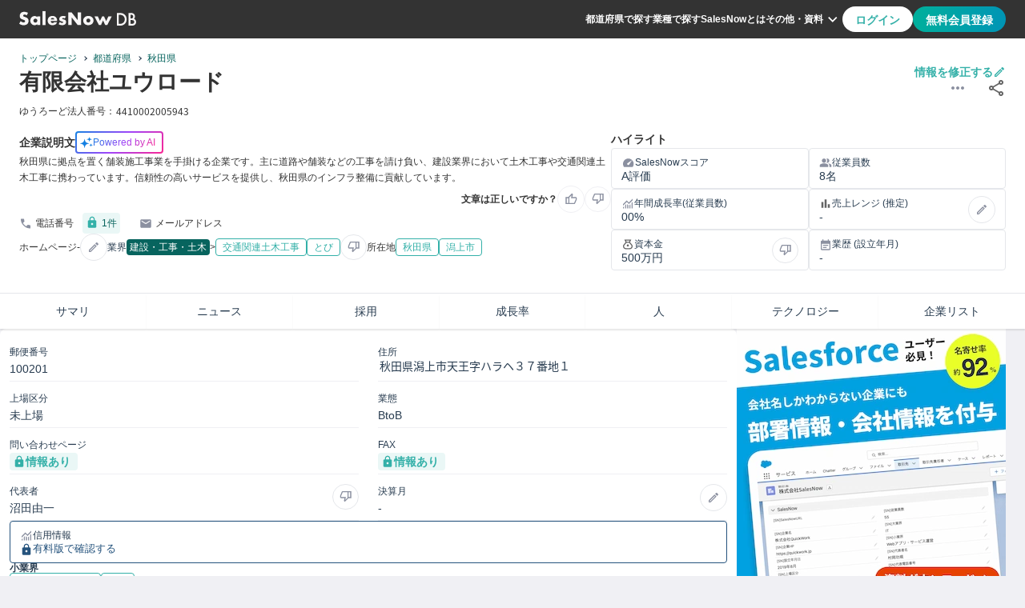

--- FILE ---
content_type: text/html
request_url: https://salesnow.jp/db/companies/jcbpf97wue6a37gx
body_size: 13137
content:
<!DOCTYPE html><html lang="ja"> <head><meta charset="UTF-8"><meta name="viewport" content="width=device-width, initial-scale=1, shrink-to-fit=no"><link rel="icon" href="/db/favicon.ico"><link rel="apple-touch-icon" href="/db/favicon/apple-touch-icon.png"><link rel="safari-pinned-tab" href="/db/favicon/safari-pinned-tab.svg"><link rel="manifest" href="/db/manifest.webmanifest"><meta name="generator" content="Astro v5.9.3"><meta content="telephone=no,address=no,email=no" name="format-detection"><meta content="#33b0a8" name="theme-color"><!-- Google Tag Manager --><script>
      (function (w, d, s, l, i) {
        w[l] = w[l] || [];
        w[l].push({ "gtm.start": new Date().getTime(), event: "gtm.js" });
        var f = d.getElementsByTagName(s)[0],
          j = d.createElement(s),
          dl = l != "dataLayer" ? "&l=" + l : "";
        j.async = true;
        j.src = "https://www.googletagmanager.com/gtm.js?id=" + i + dl;
        f.parentNode?.insertBefore(j, f);
      })(window, document, "script", "dataLayer", "GTM-T2ZXR798");
    </script><!-- Optimize Next --><script>
      (function (p, r, o, j, e, c, t, g) {
        p["_" + t] = {};
        g = r.createElement("script");
        g.src = "https://www.googletagmanager.com/gtm.js?id=GTM-" + t;
        r[o].prepend(g);
        g = r.createElement("style");
        g.innerText = "." + e + t + "{visibility:hidden!important}";
        r[o].prepend(g);
        r[o][j].add(e + t);
        setTimeout(function () {
          if (r[o][j].contains(e + t)) {
            r[o][j].remove(e + t);
            p["_" + t] = 0;
          }
        }, c);
      })(
        window,
        document,
        "documentElement",
        "classList",
        "loading",
        2000,
        "M9873BHS"
      );
    </script><!-- Google Adsense --><script async src="https://pagead2.googlesyndication.com/pagead/js/adsbygoogle.js?client=ca-pub-3594846296095218" crossorigin="anonymous"></script><meta content="width=device-width,initial-scale=1,minimum-scale=1" name="metaViewport"/><title>有限会社ユウロード | 
  2024年05月31日更新 | SalesNow DB</title><link crossorigin="anonymous" href="https://www.google.com" rel="preconnect"/><link crossorigin="anonymous" href="https://maps.googleapis.co.jp" rel="preconnect"/><link crossorigin="anonymous" href="https://maps.gstatic.co.jp" rel="preconnect"/><link href="https://salesnow.jp/db/companies/jcbpf97wue6a37gx" rel="canonical"/><meta content="有限会社ユウロードの企業概要ページです。有限会社ユウロードの事業内容は秋田県に拠点を置く舗装施工事業を手掛ける企業です。主に道路や舗装などの工事を請け負い、建設業界において土木工事や交通関連土木工事に携わっています。信頼性の高いサービスを提供し、秋田県のインフラ整備に貢献しています。です。本社の住所は秋田県潟上市天王字ハラヘ３７番地１で、に設立されています。JCコードはjcbpf97wue6a37gxです。" name="description"/><meta content="有限会社ユウロード | 
  2024年05月31日更新 | SalesNow DB" property="og:title"/><meta content="website" property="og:type"/><meta content="https://salesnow.jp/db/topImage.png" property="og:image"/><meta content="image/png" property="og:image:type"/><meta content="2000" property="og:image:width"/><meta content="2000" property="og:image:height"/><meta content="SalesNow DB" property="og:image:alt"/><meta content="https://salesnow.jp/db/companies/jcbpf97wue6a37gx" property="og:url"/><meta content="有限会社ユウロードの企業概要ページです。有限会社ユウロードの事業内容は秋田県に拠点を置く舗装施工事業を手掛ける企業です。主に道路や舗装などの工事を請け負い、建設業界において土木工事や交通関連土木工事に携わっています。信頼性の高いサービスを提供し、秋田県のインフラ整備に貢献しています。です。本社の住所は秋田県潟上市天王字ハラヘ３７番地１で、に設立されています。JCコードはjcbpf97wue6a37gxです。" property="og:description"/><meta content="ja_JP" property="og:locale"/><meta content="SalesNow DB" property="og:site_name"/><meta content="summary" name="twitter:card"/><link rel="stylesheet" href="/db/_astro/index.DOlx_cgu.css">
<link rel="stylesheet" href="/db/_astro/index.DV8PrLMj.css"></head> <body class="font-body text-base-700 bg-main"> <!-- Google Tag Manager (noscript) --> <noscript> <iframe src="https://www.googletagmanager.com/ns.html?id=GTM-T2ZXR798" height="0" width="0" style="display:none;visibility:hidden">
      </iframe> </noscript> <style>astro-island,astro-slot,astro-static-slot{display:contents}</style><script>(()=>{var e=async t=>{await(await t())()};(self.Astro||(self.Astro={})).load=e;window.dispatchEvent(new Event("astro:load"));})();</script><script>(()=>{var A=Object.defineProperty;var g=(i,o,a)=>o in i?A(i,o,{enumerable:!0,configurable:!0,writable:!0,value:a}):i[o]=a;var d=(i,o,a)=>g(i,typeof o!="symbol"?o+"":o,a);{let i={0:t=>m(t),1:t=>a(t),2:t=>new RegExp(t),3:t=>new Date(t),4:t=>new Map(a(t)),5:t=>new Set(a(t)),6:t=>BigInt(t),7:t=>new URL(t),8:t=>new Uint8Array(t),9:t=>new Uint16Array(t),10:t=>new Uint32Array(t),11:t=>1/0*t},o=t=>{let[l,e]=t;return l in i?i[l](e):void 0},a=t=>t.map(o),m=t=>typeof t!="object"||t===null?t:Object.fromEntries(Object.entries(t).map(([l,e])=>[l,o(e)]));class y extends HTMLElement{constructor(){super(...arguments);d(this,"Component");d(this,"hydrator");d(this,"hydrate",async()=>{var b;if(!this.hydrator||!this.isConnected)return;let e=(b=this.parentElement)==null?void 0:b.closest("astro-island[ssr]");if(e){e.addEventListener("astro:hydrate",this.hydrate,{once:!0});return}let c=this.querySelectorAll("astro-slot"),n={},h=this.querySelectorAll("template[data-astro-template]");for(let r of h){let s=r.closest(this.tagName);s!=null&&s.isSameNode(this)&&(n[r.getAttribute("data-astro-template")||"default"]=r.innerHTML,r.remove())}for(let r of c){let s=r.closest(this.tagName);s!=null&&s.isSameNode(this)&&(n[r.getAttribute("name")||"default"]=r.innerHTML)}let p;try{p=this.hasAttribute("props")?m(JSON.parse(this.getAttribute("props"))):{}}catch(r){let s=this.getAttribute("component-url")||"<unknown>",v=this.getAttribute("component-export");throw v&&(s+=` (export ${v})`),console.error(`[hydrate] Error parsing props for component ${s}`,this.getAttribute("props"),r),r}let u;await this.hydrator(this)(this.Component,p,n,{client:this.getAttribute("client")}),this.removeAttribute("ssr"),this.dispatchEvent(new CustomEvent("astro:hydrate"))});d(this,"unmount",()=>{this.isConnected||this.dispatchEvent(new CustomEvent("astro:unmount"))})}disconnectedCallback(){document.removeEventListener("astro:after-swap",this.unmount),document.addEventListener("astro:after-swap",this.unmount,{once:!0})}connectedCallback(){if(!this.hasAttribute("await-children")||document.readyState==="interactive"||document.readyState==="complete")this.childrenConnectedCallback();else{let e=()=>{document.removeEventListener("DOMContentLoaded",e),c.disconnect(),this.childrenConnectedCallback()},c=new MutationObserver(()=>{var n;((n=this.lastChild)==null?void 0:n.nodeType)===Node.COMMENT_NODE&&this.lastChild.nodeValue==="astro:end"&&(this.lastChild.remove(),e())});c.observe(this,{childList:!0}),document.addEventListener("DOMContentLoaded",e)}}async childrenConnectedCallback(){let e=this.getAttribute("before-hydration-url");e&&await import(e),this.start()}async start(){let e=JSON.parse(this.getAttribute("opts")),c=this.getAttribute("client");if(Astro[c]===void 0){window.addEventListener(`astro:${c}`,()=>this.start(),{once:!0});return}try{await Astro[c](async()=>{let n=this.getAttribute("renderer-url"),[h,{default:p}]=await Promise.all([import(this.getAttribute("component-url")),n?import(n):()=>()=>{}]),u=this.getAttribute("component-export")||"default";if(!u.includes("."))this.Component=h[u];else{this.Component=h;for(let f of u.split("."))this.Component=this.Component[f]}return this.hydrator=p,this.hydrate},e,this)}catch(n){console.error(`[astro-island] Error hydrating ${this.getAttribute("component-url")}`,n)}}attributeChangedCallback(){this.hydrate()}}d(y,"observedAttributes",["props"]),customElements.get("astro-island")||customElements.define("astro-island",y)}})();</script><astro-island uid="ZhwTrA" prefix="r10" component-url="/db/_astro/Header.DdpXQP83.js" component-export="Header" renderer-url="/db/_astro/client.BW9_YWJ7.js" props="{}" ssr client="load" opts="{&quot;name&quot;:&quot;Header&quot;,&quot;value&quot;:true}" await-children><header class="flex h-12 px-6 bg-base-700 justify-center items-center max-md:py-0 max-md:px-4"><div class="flex w-full justify-between max-w-7xl"><div class="flex w-full max-w-[364px] items-center justify-start gap-4"><a href="/db" aria-label="SalesNow DB | トップページ"><img src="/db/images/icons/logoDBWhite.svg" alt="SalesNowDB Logo" loading="lazy" class="w-20 h-[12.5px] md:w-[146px] md:h-[22px]"/></a></div><div class="flex w-full justify-end items-center gap-6 max-lg:hidden"><nav class="flex gap-4 items-center"><a href="/db/prefectures" class="text-xs font-bold leading-3 text-secondary cursor-pointer">都道府県で探す</a><a href="/db/industries" class="text-xs font-bold leading-3 text-secondary cursor-pointer">業種で探す</a><a href="https://top.salesnow.jp/?a=db_seo" target="_blank" rel="noopener noreferrer" class="text-xs font-bold leading-3 text-secondary cursor-pointer">SalesNowとは</a><button type="button" class="relative flex text-xs font-bold leading-3 text-secondary cursor-pointer bg-base-700 border-0 items-center"><span>その他・資料</span><img src="/db/images/icons/expandMoreWhite.svg" alt="ExpandMoreIcon" loading="lazy" width="24" height="24"/><div class="absolute top-[40px] right-0 z-[100]"></div></button></nav><div class="flex h-8 gap-2"><button type="button" class="text-accent-400 bg-secondary rounded-[20px] false px-4 py-2 text-sm font-bold leading-[19.6px] cursor-pointer disabled:bg-link-disabled">ログイン</button><button type="button" class="text-secondary bg-gradient rounded-[20px] false px-4 py-2 text-sm font-bold leading-[19.6px] cursor-pointer disabled:bg-link-disabled">無料会員登録</button></div></div><button type="button" class="hidden bg-transparent border-0 outline-none items-center max-lg:flex max-lg:items-center max-lg:justify-end"><img src="/db/images/icons/hamburger.svg" alt="hamburgerIcon" loading="lazy" width="32" height="32"/></button></div></header><!--astro:end--></astro-island> <main> <script>(()=>{var e=async t=>{await(await t())()};(self.Astro||(self.Astro={})).only=e;window.dispatchEvent(new Event("astro:only"));})();</script><astro-island uid="2kBE3C" component-url="/db/_astro/DisplayMessage.Cu-azKzN.js" component-export="DisplayMessage" renderer-url="/db/_astro/client.BW9_YWJ7.js" props="{}" ssr client="only" opts="{&quot;name&quot;:&quot;DisplayMessage&quot;,&quot;value&quot;:true}"></astro-island>   <div class="flex w-full flex-col gap-6 items-center bg-main max-xl:gap-4"> <astro-island uid="iRw6h" prefix="r11" component-url="/db/_astro/Abstract.CxfdKwnw.js" component-export="Abstract" renderer-url="/db/_astro/client.BW9_YWJ7.js" props="{&quot;growthSelection&quot;:[1,[]],&quot;company&quot;:[0,{&quot;corporate_number&quot;:[0,&quot;bd13e76d7eb9f483a0bab18aa5079988bfd1f031bd661fca8da51268b2ada7b5&quot;],&quot;jc_code&quot;:[0,&quot;jcbpf97wue6a37gx&quot;],&quot;name&quot;:[0,&quot;有限会社ユウロード&quot;],&quot;industry_detail&quot;:[0,{&quot;name&quot;:[0,&quot;建設・工事・土木&quot;],&quot;nameEn&quot;:[0,&quot;construction-work-public-works&quot;]}],&quot;industry_subs_detail&quot;:[1,[[0,{&quot;name&quot;:[0,&quot;交通関連土木工事&quot;],&quot;nameEn&quot;:[0,&quot;traffic-related-public-works&quot;],&quot;belongsTo&quot;:[0,{&quot;name&quot;:[0,&quot;建設・工事・土木&quot;],&quot;nameEn&quot;:[0,&quot;construction-work-public-works&quot;]}]}],[0,{&quot;name&quot;:[0,&quot;とび&quot;],&quot;nameEn&quot;:[0,&quot;tobi&quot;],&quot;belongsTo&quot;:[0,{&quot;name&quot;:[0,&quot;建設・工事・土木&quot;],&quot;nameEn&quot;:[0,&quot;construction-work-public-works&quot;]}]}]]],&quot;prefecture&quot;:[0,{&quot;code&quot;:[0,&quot;5&quot;],&quot;name&quot;:[0,&quot;秋田県&quot;],&quot;name_en&quot;:[0,&quot;akita&quot;]}],&quot;city&quot;:[0,{&quot;code&quot;:[0,&quot;5211&quot;],&quot;name&quot;:[0,&quot;潟上市&quot;],&quot;name_en&quot;:[0,&quot;katagamishi&quot;]}],&quot;updated_at&quot;:[0,&quot;2024-05-31&quot;],&quot;is_out_of_business&quot;:[0,false],&quot;business_details&quot;:[0,&quot;秋田県に拠点を置く舗装施工事業を手掛ける企業です。主に道路や舗装などの工事を請け負い、建設業界において土木工事や交通関連土木工事に携わっています。信頼性の高いサービスを提供し、秋田県のインフラ整備に貢献しています。&quot;],&quot;employee_number&quot;:[0,8],&quot;address&quot;:[0,&quot;秋田県潟上市天王字ハラヘ３７番地１&quot;],&quot;name_kana&quot;:[0,&quot;ゆうろーど&quot;],&quot;listing_classification&quot;:[0,&quot;未上場&quot;],&quot;postal_code&quot;:[0,&quot;100201&quot;],&quot;president_name&quot;:[0,&quot;沼田由一&quot;],&quot;capital_stock&quot;:[0,500],&quot;employee_number_range&quot;:[0,&quot;5人以上〜10人未満&quot;],&quot;phone_number&quot;:[0,&quot;018-872-2093&quot;],&quot;phone_numbers&quot;:[0,1],&quot;fax_number&quot;:[0,&quot;018-872-2112&quot;],&quot;business_tags&quot;:[1,[[0,{&quot;id&quot;:[0,3],&quot;name&quot;:[0,&quot;舗装施工事業&quot;],&quot;english_id&quot;:[0,&quot;paved-construction-business&quot;]}]]],&quot;officers&quot;:[1,[]],&quot;salesnow_score&quot;:[0,&quot;A&quot;],&quot;technologies&quot;:[1,[]],&quot;employee_number_ranking&quot;:[0,{&quot;prefecture&quot;:[0,&quot;秋田県&quot;],&quot;industry_sub&quot;:[0,&quot;交通関連土木工事&quot;],&quot;industry_main&quot;:[0,&quot;建設・工事・土木&quot;],&quot;ranking_in_industry_main&quot;:[0,2642],&quot;total_companies&quot;:[0,2396231],&quot;ranking_in_prefecture&quot;:[0,191],&quot;ranking_in_industry_sub&quot;:[0,70],&quot;ranking_in_all_companies&quot;:[0,37039],&quot;total_companies_in_prefecture&quot;:[0,13502],&quot;total_companies_in_industry_sub&quot;:[0,5308],&quot;total_companies_in_industry_main&quot;:[0,215845]}],&quot;employee_numbers&quot;:[1,[[0,{&quot;year&quot;:[0,2024],&quot;month&quot;:[0,8],&quot;employee_number&quot;:[0,7]}],[0,{&quot;year&quot;:[0,2024],&quot;month&quot;:[0,9],&quot;employee_number&quot;:[0,7]}],[0,{&quot;year&quot;:[0,2024],&quot;month&quot;:[0,10],&quot;employee_number&quot;:[0,6]}],[0,{&quot;year&quot;:[0,2024],&quot;month&quot;:[0,11],&quot;employee_number&quot;:[0,6]}],[0,{&quot;year&quot;:[0,2024],&quot;month&quot;:[0,12],&quot;employee_number&quot;:[0,6]}],[0,{&quot;year&quot;:[0,2025],&quot;month&quot;:[0,1],&quot;employee_number&quot;:[0,6]}],[0,{&quot;year&quot;:[0,2025],&quot;month&quot;:[0,2],&quot;employee_number&quot;:[0,7]}],[0,{&quot;year&quot;:[0,2025],&quot;month&quot;:[0,3],&quot;employee_number&quot;:[0,7]}],[0,{&quot;year&quot;:[0,2025],&quot;month&quot;:[0,4],&quot;employee_number&quot;:[0,7]}],[0,{&quot;year&quot;:[0,2025],&quot;month&quot;:[0,5],&quot;employee_number&quot;:[0,7]}],[0,{&quot;year&quot;:[0,2025],&quot;month&quot;:[0,6],&quot;employee_number&quot;:[0,7]}],[0,{&quot;year&quot;:[0,2025],&quot;month&quot;:[0,7],&quot;employee_number&quot;:[0,8]}]]],&quot;growth_rate&quot;:[0,&quot;14.29%&quot;],&quot;same_prefecture_employee_number_count&quot;:[0,2674],&quot;same_industry_employee_number_count&quot;:[0,56979],&quot;same_industry_sales_count&quot;:[0,1312],&quot;same_sub_industry_count&quot;:[0,35702],&quot;tob_toc&quot;:[0,&quot;BtoB&quot;],&quot;division&quot;:[1,[[0,{&quot;name&quot;:[0,&quot;（有）ユウロード&quot;],&quot;categories&quot;:[1,[[0,&quot;others&quot;]]]}]]],&quot;division_number&quot;:[0,1],&quot;is_address_info_ng&quot;:[0,false],&quot;is_contact_info_ng&quot;:[0,false]}]}" ssr client="load" opts="{&quot;name&quot;:&quot;Abstract&quot;,&quot;value&quot;:true}" await-children><link rel="preload" as="image" href="https://salesnow.jp/db/text-image/bd13e76d7eb9f483a0bab18aa5079988bfd1f031bd661fca8da51268b2ada7b5_code.png"/><div class="w-full relative shadow-[0_2px_2px_0_#0000000d]"><div class="absolute top-[40px] md:top-[95px] right-3 z-[9999]"></div><div class="flex justify-center w-full bg-secondary"><div class="flex w-full max-w-[1280px] pt-4 pb-0 px-6 flex-col gap-3 max-md:gap-4 max-md:p-4"><div class="flex justify-between relative"><nav class="flex relative"><div class="flex w-full max-w-[1280px] mx-auto [&amp;&gt;*]:text-xs [&amp;&gt;*]:list-none [&amp;&gt;*]:border-0 [&amp;&gt;*]:relative"><a class="text-accent-600 break-words flex-none" href="/db">トップページ</a><span class="pl-2 pr-3 after:pointer-events-none after:absolute after:top-[-5px] after:inline-block after:w-1 after:h-1 after:content-[&#x27;&#x27;] after:border-r after:border-b after:border-primary after:rotate-[-45deg] after:translate-y-[12px]"> </span><a class="text-accent-600 break-words flex-none after:pointer-events-none" href="/db/prefectures">都道府県</a><span class="pl-2 pr-3 after:pointer-events-none after:absolute after:top-[-5px] after:inline-block after:w-1 after:h-1 after:content-[&#x27;&#x27;] after:border-r after:border-b after:border-primary after:rotate-[-45deg] after:translate-y-[12px]"> </span><a class="text-accent-600 break-words flex-none" href="/db/prefectures/akita">秋田県</a></div></nav></div><div class="flex flex-col gap-1"><div class="absolute top-[130px] md:top-[95px] right-3 z-[9999]"></div><div class="flex w-full justify-between gap-2 max-md:gap-2 max-md:flex-col"><div class="flex gap-2 md:items-center max-sm:justify-between max-md:flex-col"><h1 class="text-[28px] font-bold leading-[33.6px] text-base-700">有限会社ユウロード</h1></div><div class="flex flex-col flex-none relative items-end gap-2"><button class="flex cursor-pointer bg-transparent border-0 outline-none items-center gap-1 max-md:gap-0" type="button"><div class="w-[98px] h-3.5 text-sm font-bold leading-[14px] text-accent-400 max-md:text-xs max-md:font-normal max-md:leading-[19.2px]">情報を修正する</div><img src="/db/images/icons/editGreen.svg" alt="EditIcon" loading="lazy" class="w-4 h-4 max-md:w-6 max-md:h-6"/></button><div class="flex"><button class="mr-6 cursor-pointer bottom-0 items-center outline-none bg-transparent" type="button"><img src="/db/images/icons/more.svg" alt="MoreIcon" loading="lazy" width="24" height="24"/></button><button class="cursor-pointer bottom-0 items-center outline-none bg-transparent" type="button"><img src="/db/images/icons/share.svg" alt="shareIcon" loading="lazy" width="24" height="24"/></button></div></div></div><div class="flex md:mt-2 flex-wrap items-center gap-x-4 gap-y-2"><p class="text-xs">ゆうろーど</p><div class="flex items-center"><p class="text-xs whitespace-nowrap">法人番号：</p><img class="mb-[1px] mr-2" src="https://salesnow.jp/db/text-image/bd13e76d7eb9f483a0bab18aa5079988bfd1f031bd661fca8da51268b2ada7b5_code.png" alt="法人番号"/></div></div></div></div></div><div class="flex justify-center w-full mx-auto bg-secondary"><div class="flex w-full max-w-7xl py-4 px-6 gap-4 md:gap-6 max-md:p-4 max-md:flex-col"><div class="flex w-full h-full flex-col gap-3 md:mb-6"><div class="flex w-full flex-col flex-wrap gap-1"><div class="flex items-center gap-2"><span class="text-sm font-bold leading-[19.6px] text-base-700">企業説明文</span><span class="flex w-fit px-2 py-1 pl-1 border-2 border-transparent rounded gap-1 items-center justify-center bg-origin-padding" style="background:linear-gradient(#fff, #fff) padding-box, linear-gradient(135deg, #1583e2, #9f46f9 50%, #fb2692) border-box"><img src="/db/images/icons/sparkle.svg" alt="sparkleIcon" loading="lazy" width="16" height="16"/><span class="text-xs font-medium leading-3 text-transparent bg-clip-text bg-aiTagText">Powered by AI</span></span></div><div class="text-xs font-normal leading-[20.4px] text-base-700">秋田県に拠点を置く舗装施工事業を手掛ける企業です。主に道路や舗装などの工事を請け負い、建設業界において土木工事や交通関連土木工事に携わっています。信頼性の高いサービスを提供し、秋田県のインフラ整備に貢献しています。</div><div class="flex gap-2 items-center text-xs font-bold leading-[20.4px] text-base-700 md:ml-2 justify-end"><p>文章は正しいですか？</p><button type="button" class="flex p-2 text-sub cursor-pointer bg-transparent border border-main rounded-3xl items-center justify-center
          false" data-tooltip-id="company-llm-feedback-good-button"><img src="/db/images/icons/thumb.svg" alt="thumbIcon" loading="lazy" width="16" height="16"/></button><button type="button" class="flex p-2 text-sub cursor-pointer bg-transparent border border-main rounded-3xl items-center justify-center
          false" data-tooltip-id="company-llm-feedback-bad-button"><img src="/db/images/icons/thumbDown.svg" alt="thumbDownIcon" loading="lazy" width="15" height="14"/></button></div></div><div class="flex flex-wrap gap-0 gap-y-3"><div class="flex items-center mr-4"><img src="/db/images/icons/call.svg" alt="callIcon" loading="lazy" width="16" height="16" class="mr-1"/><div class="text-xs flex items-center">電話番号 <button type="button" class="flex flex-none p-1 mx-2 rounded bg-accent-400/10"><img src="/db/images/icons/lockGreen.svg" alt="lockIcon" loading="lazy" width="16" height="16" class="mr-1"/><span class="text-xs text-accent-600">1<!-- -->件</span></button></div></div><div class="flex items-center"><img src="/db/images/icons/mail.svg" alt="mailIcon" loading="lazy" width="16" height="16" class="mr-1"/><div class="text-xs flex items-center"><span class="whitespace-nowrap">メールアドレス </span></div></div></div><div class="flex flex-wrap text-xs font-normal leading-3 items-center gap-3 max-md:mb-3 max-md:grid max-md:grid-cols-1"><div class="flex items-center gap-2"><p class="break-keep">ホームページ</p>-<div class="flex-none" data-tooltip-id="edit"><button class="flex p-2 text-sub cursor-pointer bg-transparent border rounded-[24px] items-center justify-center active:text-accent-400 active:bg-accent-400/50 active:border-accent-400" type="button"><img src="/db/images/icons/edit.svg" alt="EditIcon" loading="lazy" width="16" height="16"/></button></div></div><div class="flex items-center gap-2"><p class="text-xs leading-[12px] text-primary break-keep">業界</p><a class="flex-none bg-accent-600 text-secondary p-1 rounded break-keep" href="/db/industries/construction-work-public-works">建設・工事・土木</a><span>&gt;</span><div class="flex flex-wrap text-xs font-normal leading-[12px] gap-1"><a class="bg-transparent" href="/db/industries/construction-work-public-works/subIndustries/traffic-related-public-works"><span class="flex justify-center items-center px-2 py-1 text-xs font-normal leading-3 text-accent-400 border border-accent-400 rounded gap-1">交通関連土木工事</span></a><a class="bg-transparent" href="/db/industries/construction-work-public-works/subIndustries/tobi"><span class="flex justify-center items-center px-2 py-1 text-xs font-normal leading-3 text-accent-400 border border-accent-400 rounded gap-1">とび</span></a></div><div data-tooltip-id="wrong" class="flex-none"><button class="flex p-2 text-sub cursor-pointer bg-transparent border rounded-[24px] items-center justify-center active:text-accent-400 active:bg-accent-400/50 active:border-accent-400" type="button"><img src="/db/images/icons/thumbDown.svg" alt="thumbDownIcon" loading="lazy" width="15" height="14"/></button></div></div><div class="flex items-center gap-2"><p>所在地</p><a class="bg-transparent" href="/db/prefectures/akita"><span class="flex justify-center items-center px-2 py-1 text-xs font-normal leading-3 text-accent-400 border border-accent-400 rounded gap-1">秋田県</span></a><a class="bg-transparent" href="/db/prefectures/akita/cities/katagamishi"><span class="flex justify-center items-center px-2 py-1 text-xs font-normal leading-3 text-accent-400 border border-accent-400 rounded gap-1">潟上市</span></a></div></div></div><div class="flex flex-col gap-2 w-2/3 max-md:w-full"><p class="text-sm font-bold">ハイライト</p><div class="flex gap-2 max-md:flex-col"><div class="flex flex-col py-2 px-3 gap-1 rounded border relative w-1/2"><div class="flex items-center gap-1"><img src="/db/images/icons/speed.svg" alt="speedIcon" loading="lazy" width="17" height="17"/><span class="text-xs font-normal leading-[19.2px] text-primary">SalesNowスコア</span></div><div class="text-sm font-medium leading-[14px] text-primary">A評価</div></div><div class="flex flex-col py-2 px-3 gap-1 rounded border relative w-1/2"><div class="flex items-center gap-1"><img src="/db/images/icons/group.svg" alt="groupIcon" loading="lazy" width="16" height="17"/><span class="text-xs font-normal leading-[19.2px] text-primary">従業員数</span></div><div class="text-sm font-medium leading-[14px] text-primary">8名</div></div></div><div class="flex gap-2 max-md:flex-col"><div class="flex flex-col py-2 px-3 gap-1 rounded border relative w-1/2"><div class="flex items-center gap-1"><img src="/db/images/icons/monitoring.svg" alt="monitoringIcon" loading="lazy" width="16" height="17"/><span class="text-xs font-normal leading-[19.2px] text-primary">年間成長率(従業員数)</span></div><div class="text-sm font-medium leading-[14px] text-primary">00%</div></div><div class="flex flex-col py-2 px-3 gap-1 rounded border relative w-1/2"><div class="flex items-center gap-1"><img src="/db/images/icons/barChart.svg" alt="barChartIcon" loading="lazy" width="16" height="17"/><span class="text-xs font-normal leading-[19.2px] text-primary">売上レンジ (推定)</span><div data-tooltip-id="edit" class="absolute top-1/2 -translate-y-1/2 right-3"><button class="flex p-2 text-sub cursor-pointer bg-transparent border rounded-[24px] items-center justify-center active:text-accent-400 active:bg-accent-400/50 active:border-accent-400" type="button"><img src="/db/images/icons/edit.svg" alt="EditIcon" loading="lazy" width="16" height="16"/></button></div></div><div class="text-sm font-medium leading-[14px] text-primary mr-10">-</div></div></div><div class="flex gap-2 max-md:flex-col"><div class="flex flex-col py-2 px-3 gap-1 rounded border relative w-1/2"><div class="flex items-center gap-1"><img src="/db/images/icons/moneyBag.svg" alt="moneyBagIcon" loading="lazy" width="16" height="16"/><span class="text-xs font-normal leading-[19.2px] text-primary mr-10">資本金</span><div data-tooltip-id="wrong" class="absolute top-1/2 -translate-y-1/2 right-3"><button class="flex p-2 text-sub cursor-pointer bg-transparent border rounded-[24px] items-center justify-center active:text-accent-400 active:bg-accent-400/50 active:border-accent-400" type="button"><img src="/db/images/icons/thumbDown.svg" alt="thumbDownIcon" loading="lazy" width="15" height="14"/></button></div></div><div class="text-sm font-medium leading-[14px] text-primary">500万円</div></div><div class="flex flex-col py-2 px-3 gap-1 rounded border relative w-1/2"><div class="flex items-center gap-1"><img src="/db/images/icons/eventNote.svg" alt="eventNoteIcon" loading="lazy" width="16" height="16"/><span class="text-xs font-normal leading-[19.2px] text-primary">業歴 (設立年月)</span></div><div class="text-sm font-medium leading-[14px] text-primary">-</div></div></div></div></div></div><div class="flex items-center justify-center bg-secondary border-t max-lg:hidden"><div class="flex w-full items-center justify-center max-w-7xl mx-auto"><button type="button" class="flex w-full h-[44px] text-[14px] font-medium leading-[14px] text-primary cursor-pointer bg-secondary shadow-[0_2px_2px_0_#0000000d] items-center justify-center">サマリ</button><button type="button" class="flex w-full h-[44px] text-[14px] font-medium leading-[14px] text-primary cursor-pointer bg-secondary shadow-[0_2px_2px_0_#0000000d] items-center justify-center">ニュース</button><button type="button" class="flex w-full h-[44px] text-[14px] font-medium leading-[14px] text-primary cursor-pointer bg-secondary shadow-[0_2px_2px_0_#0000000d] items-center justify-center">採用</button><button type="button" class="flex w-full h-[44px] text-[14px] font-medium leading-[14px] text-primary cursor-pointer bg-secondary shadow-[0_2px_2px_0_#0000000d] items-center justify-center">成長率</button><button type="button" class="flex w-full h-[44px] text-[14px] font-medium leading-[14px] text-primary cursor-pointer bg-secondary shadow-[0_2px_2px_0_#0000000d] items-center justify-center">人</button><button type="button" class="flex w-full h-[44px] text-[14px] font-medium leading-[14px] text-primary cursor-pointer bg-secondary shadow-[0_2px_2px_0_#0000000d] items-center justify-center">テクノロジー</button><button type="button" class="flex w-full h-[44px] text-[14px] font-medium leading-[14px] text-primary cursor-pointer bg-secondary shadow-[0_2px_2px_0_#0000000d] items-center justify-center">企業リスト</button></div></div><div class="hidden bg-secondary border-t max-lg:flex max-lg:items-center max-lg:justify-center max-lg:w-full"><button type="button" class="flex cursor-pointer bg-secondary justify-center items-center"><img src="/db/images/icons/chevronLeft.svg" alt="chevronLeftIcon" loading="lazy" width="30" height="30"/></button><div class="swiper"><div class="swiper-wrapper"><div class="swiper-slide" style="font-size:14px;display:flex;width:105px;height:44px;background-color:white;justify-content:center;align-items:center;border-right:1px solid var(--Semantic-Boder-Divider, #EEEEEE)">サマリ</div><div class="swiper-slide" style="font-size:14px;display:flex;width:105px;height:44px;background-color:white;justify-content:center;align-items:center;border-right:1px solid var(--Semantic-Boder-Divider, #EEEEEE)">ニュース</div><div class="swiper-slide" style="font-size:14px;display:flex;width:105px;height:44px;background-color:white;justify-content:center;align-items:center;border-right:1px solid var(--Semantic-Boder-Divider, #EEEEEE)">採用</div><div class="swiper-slide" style="font-size:14px;display:flex;width:105px;height:44px;background-color:white;justify-content:center;align-items:center;border-right:1px solid var(--Semantic-Boder-Divider, #EEEEEE)">成長率</div><div class="swiper-slide" style="font-size:14px;display:flex;width:105px;height:44px;background-color:white;justify-content:center;align-items:center;border-right:1px solid var(--Semantic-Boder-Divider, #EEEEEE)">人</div><div class="swiper-slide" style="font-size:14px;display:flex;width:105px;height:44px;background-color:white;justify-content:center;align-items:center;border-right:1px solid var(--Semantic-Boder-Divider, #EEEEEE)">テクノロジー</div><div class="swiper-slide" style="font-size:14px;display:flex;width:105px;height:44px;background-color:white;justify-content:center;align-items:center">企業リスト</div></div></div><button type="button" class="flex cursor-pointer bg-secondary justify-center items-center"><img src="/db/images/icons/chevronRight.svg" alt="chevronRightIcon" loading="lazy" width="30" height="30"/></button></div></div><!--astro:end--></astro-island> <div class="flex w-full max-w-[1280px] box-border gap-6 max-xl:gap-4 max-lg:px-4 max-lg:flex-col max-lg:items-center max-lg:justify-center max-xl:px-6"> <div class="flex-grow max-w-[calc(100%-336px-24px)] box-border max-lg:max-w-[100%] max-xl:max-w-[calc(100%-336px-16px)]"> <astro-island uid="178Htk" prefix="r12" component-url="/db/_astro/Details.DcaE_HCs.js" component-export="Details" renderer-url="/db/_astro/client.BW9_YWJ7.js" props="{&quot;company&quot;:[0,{&quot;corporate_number&quot;:[0,&quot;bd13e76d7eb9f483a0bab18aa5079988bfd1f031bd661fca8da51268b2ada7b5&quot;],&quot;jc_code&quot;:[0,&quot;jcbpf97wue6a37gx&quot;],&quot;name&quot;:[0,&quot;有限会社ユウロード&quot;],&quot;industry_detail&quot;:[0,{&quot;name&quot;:[0,&quot;建設・工事・土木&quot;],&quot;nameEn&quot;:[0,&quot;construction-work-public-works&quot;]}],&quot;industry_subs_detail&quot;:[1,[[0,{&quot;name&quot;:[0,&quot;交通関連土木工事&quot;],&quot;nameEn&quot;:[0,&quot;traffic-related-public-works&quot;],&quot;belongsTo&quot;:[0,{&quot;name&quot;:[0,&quot;建設・工事・土木&quot;],&quot;nameEn&quot;:[0,&quot;construction-work-public-works&quot;]}]}],[0,{&quot;name&quot;:[0,&quot;とび&quot;],&quot;nameEn&quot;:[0,&quot;tobi&quot;],&quot;belongsTo&quot;:[0,{&quot;name&quot;:[0,&quot;建設・工事・土木&quot;],&quot;nameEn&quot;:[0,&quot;construction-work-public-works&quot;]}]}]]],&quot;prefecture&quot;:[0,{&quot;code&quot;:[0,&quot;5&quot;],&quot;name&quot;:[0,&quot;秋田県&quot;],&quot;name_en&quot;:[0,&quot;akita&quot;]}],&quot;city&quot;:[0,{&quot;code&quot;:[0,&quot;5211&quot;],&quot;name&quot;:[0,&quot;潟上市&quot;],&quot;name_en&quot;:[0,&quot;katagamishi&quot;]}],&quot;updated_at&quot;:[0,&quot;2024-05-31&quot;],&quot;is_out_of_business&quot;:[0,false],&quot;business_details&quot;:[0,&quot;秋田県に拠点を置く舗装施工事業を手掛ける企業です。主に道路や舗装などの工事を請け負い、建設業界において土木工事や交通関連土木工事に携わっています。信頼性の高いサービスを提供し、秋田県のインフラ整備に貢献しています。&quot;],&quot;employee_number&quot;:[0,8],&quot;address&quot;:[0,&quot;秋田県潟上市天王字ハラヘ３７番地１&quot;],&quot;name_kana&quot;:[0,&quot;ゆうろーど&quot;],&quot;listing_classification&quot;:[0,&quot;未上場&quot;],&quot;postal_code&quot;:[0,&quot;100201&quot;],&quot;president_name&quot;:[0,&quot;沼田由一&quot;],&quot;capital_stock&quot;:[0,500],&quot;employee_number_range&quot;:[0,&quot;5人以上〜10人未満&quot;],&quot;phone_number&quot;:[0,&quot;018-872-2093&quot;],&quot;phone_numbers&quot;:[0,1],&quot;fax_number&quot;:[0,&quot;018-872-2112&quot;],&quot;business_tags&quot;:[1,[[0,{&quot;id&quot;:[0,3],&quot;name&quot;:[0,&quot;舗装施工事業&quot;],&quot;english_id&quot;:[0,&quot;paved-construction-business&quot;]}]]],&quot;officers&quot;:[1,[]],&quot;salesnow_score&quot;:[0,&quot;A&quot;],&quot;technologies&quot;:[1,[]],&quot;employee_number_ranking&quot;:[0,{&quot;prefecture&quot;:[0,&quot;秋田県&quot;],&quot;industry_sub&quot;:[0,&quot;交通関連土木工事&quot;],&quot;industry_main&quot;:[0,&quot;建設・工事・土木&quot;],&quot;ranking_in_industry_main&quot;:[0,2642],&quot;total_companies&quot;:[0,2396231],&quot;ranking_in_prefecture&quot;:[0,191],&quot;ranking_in_industry_sub&quot;:[0,70],&quot;ranking_in_all_companies&quot;:[0,37039],&quot;total_companies_in_prefecture&quot;:[0,13502],&quot;total_companies_in_industry_sub&quot;:[0,5308],&quot;total_companies_in_industry_main&quot;:[0,215845]}],&quot;employee_numbers&quot;:[1,[[0,{&quot;year&quot;:[0,2024],&quot;month&quot;:[0,8],&quot;employee_number&quot;:[0,7]}],[0,{&quot;year&quot;:[0,2024],&quot;month&quot;:[0,9],&quot;employee_number&quot;:[0,7]}],[0,{&quot;year&quot;:[0,2024],&quot;month&quot;:[0,10],&quot;employee_number&quot;:[0,6]}],[0,{&quot;year&quot;:[0,2024],&quot;month&quot;:[0,11],&quot;employee_number&quot;:[0,6]}],[0,{&quot;year&quot;:[0,2024],&quot;month&quot;:[0,12],&quot;employee_number&quot;:[0,6]}],[0,{&quot;year&quot;:[0,2025],&quot;month&quot;:[0,1],&quot;employee_number&quot;:[0,6]}],[0,{&quot;year&quot;:[0,2025],&quot;month&quot;:[0,2],&quot;employee_number&quot;:[0,7]}],[0,{&quot;year&quot;:[0,2025],&quot;month&quot;:[0,3],&quot;employee_number&quot;:[0,7]}],[0,{&quot;year&quot;:[0,2025],&quot;month&quot;:[0,4],&quot;employee_number&quot;:[0,7]}],[0,{&quot;year&quot;:[0,2025],&quot;month&quot;:[0,5],&quot;employee_number&quot;:[0,7]}],[0,{&quot;year&quot;:[0,2025],&quot;month&quot;:[0,6],&quot;employee_number&quot;:[0,7]}],[0,{&quot;year&quot;:[0,2025],&quot;month&quot;:[0,7],&quot;employee_number&quot;:[0,8]}]]],&quot;growth_rate&quot;:[0,&quot;14.29%&quot;],&quot;same_prefecture_employee_number_count&quot;:[0,2674],&quot;same_industry_employee_number_count&quot;:[0,56979],&quot;same_industry_sales_count&quot;:[0,1312],&quot;same_sub_industry_count&quot;:[0,35702],&quot;tob_toc&quot;:[0,&quot;BtoB&quot;],&quot;division&quot;:[1,[[0,{&quot;name&quot;:[0,&quot;（有）ユウロード&quot;],&quot;categories&quot;:[1,[[0,&quot;others&quot;]]]}]]],&quot;division_number&quot;:[0,1],&quot;is_address_info_ng&quot;:[0,false],&quot;is_contact_info_ng&quot;:[0,false]}],&quot;people&quot;:[1,[]],&quot;peopleSns&quot;:[1,[]],&quot;jobOffers&quot;:[1,[]],&quot;pressReleases&quot;:[1,[]],&quot;updateCount&quot;:[0,{&quot;recent_offers_counts&quot;:[0,60282],&quot;recent_press_releases_counts&quot;:[0,0]}],&quot;jobOffersNumber&quot;:[0],&quot;pressReleasesNumber&quot;:[0],&quot;additionalCompanyData&quot;:[0,{}]}" ssr client="load" opts="{&quot;name&quot;:&quot;Details&quot;,&quot;value&quot;:true}" await-children><link rel="preload" as="image" href="https://salesnow.jp/db/text-image/bd13e76d7eb9f483a0bab18aa5079988bfd1f031bd661fca8da51268b2ada7b5_addr.png"/><link rel="preload" as="image" href="/db/images/organization.png"/><link rel="preload" as="image" href="/db/images/yahoo.png"/><link rel="preload" as="image" href="/db/images/google.png"/><link rel="preload" as="image" href="/db/images/microsoft.png"/><div class="flex flex-col px-3 pb-6 rounded-lg gap-6 bg-secondary max-md:p-4"><div id="summary" class="flex flex-col gap-4"><div class="flex flex-col mt-4"><ul class="grid grid-cols-2 gap-x-6 gap-y-2 max-md:grid-cols-1"><li class="py-1 border-b border-solid border-main flex"><div class="overflow-auto"><p class="text-xs font-normal leading-[19.2px] text-primary">郵便番号</p><div class="flex flex-wrap items-center text-sm font-medium leading-[22.4px] break-all undefined undefined text-primary"><p>100201</p></div></div></li><li class="py-1 border-b border-solid border-main flex"><div class="overflow-auto"><p class="text-xs font-normal leading-[19.2px] text-primary">住所</p><div class="flex flex-wrap items-center text-sm font-medium leading-[22.4px] break-all undefined undefined text-primary"><img class="w-[312px] max-w-none self-start" src="https://salesnow.jp/db/text-image/bd13e76d7eb9f483a0bab18aa5079988bfd1f031bd661fca8da51268b2ada7b5_addr.png" alt="住所"/></div></div></li><li class="py-1 border-b border-solid border-main flex"><div class="overflow-auto"><p class="text-xs font-normal leading-[19.2px] text-primary">上場区分</p><div class="flex flex-wrap items-center text-sm font-medium leading-[22.4px] break-all undefined undefined text-primary"><p>未上場</p></div></div></li><li class="py-1 border-b border-solid border-main flex"><div class="overflow-auto"><p class="text-xs font-normal leading-[19.2px] text-primary">業態</p><div class="flex flex-wrap items-center text-sm font-medium leading-[22.4px] break-all undefined undefined text-primary"><p>BtoB</p></div></div></li><li class="py-1 border-b border-solid border-main flex"><div class="overflow-auto"><p class="text-xs font-normal leading-[19.2px] text-primary">問い合わせページ</p><div class="flex flex-wrap items-center text-sm font-medium leading-[22.4px] break-all bg-accent-400/10 max-w-[85px] rounded pr-2 false text-primary"><img src="/db/images/icons/lockGreen.svg" alt="lockIcon" loading="lazy" width="16" height="16" class="ml-1"/><p class="text-sm text-accent-400 font-semibold">情報あり</p></div></div></li><li class="py-1 border-b border-solid border-main flex"><div class="overflow-auto"><p class="text-xs font-normal leading-[19.2px] text-primary">FAX</p><div class="flex flex-wrap items-center text-sm font-medium leading-[22.4px] break-all bg-accent-400/10 max-w-[85px] rounded pr-2 false text-primary"><img src="/db/images/icons/lockGreen.svg" alt="lockIcon" loading="lazy" width="16" height="16" class="ml-1"/><p class="text-sm text-accent-400 font-semibold">情報あり</p></div></div></li><li class="py-1 border-b border-solid border-main flex"><div class="overflow-auto"><p class="text-xs font-normal leading-[19.2px] text-primary">代表者</p><div class="flex flex-wrap items-center text-sm font-medium leading-[22.4px] break-all undefined justify-between text-primary"><p>沼田由一</p></div></div><div data-tooltip-id="wrong" class="ml-auto min-w-[33px]"><button class="flex p-2 text-sub cursor-pointer bg-transparent border rounded-[24px] items-center justify-center active:text-accent-400 active:bg-accent-400/50 active:border-accent-400" type="button"><img src="/db/images/icons/thumbDown.svg" alt="thumbDownIcon" loading="lazy" width="15" height="14"/></button></div></li><li class="py-1 border-b border-solid border-main flex"><div class="overflow-auto"><p class="text-xs font-normal leading-[19.2px] text-primary">決算月</p><div class="flex flex-wrap items-center text-sm font-medium leading-[22.4px] break-all undefined justify-between text-primary"><p>-</p></div></div><div data-tooltip-id="edit" class="ml-auto min-w-[33px]"><button class="flex p-2 text-sub cursor-pointer bg-transparent border rounded-[24px] items-center justify-center active:text-accent-400 active:bg-accent-400/50 active:border-accent-400" type="button"><img src="/db/images/icons/edit.svg" alt="EditIcon" loading="lazy" width="16" height="16"/></button></div></li></ul></div><div class="flex flex-col py-2 px-3 border rounded gap-1
      border-info"><div class="flex items-center gap-1"><img src="/db/images/icons/monitoring.svg" alt="monitoringIcon" loading="lazy" width="16" height="17"/><span class="text-xs font-normal leading-[19.2px] text-primary">信用情報</span></div><div class="flex text-[13px] font-medium leading-[14px] text-primary"><img src="/db/images/icons/lock.svg" alt="lockIcon" loading="lazy" width="16" height="16"/><span class="text-primary"><button type="button" class="cursor-pointer bg-transparent border-none text-info">有料版で確認する</button></span></div></div><div class="flex gap-4 flex-col"></div><div class="flex flex-col gap-2"><div class="text-xs font-bold leading-[12px] text-primary">小業界</div><div class="flex flex-wrap text-xs font-normal leading-[12px] gap-1"><a class="bg-transparent" href="/db/industries/construction-work-public-works/subIndustries/traffic-related-public-works"><span class="flex justify-center items-center px-2 py-1 text-xs font-normal leading-3 text-accent-400 border border-accent-400 rounded gap-1">交通関連土木工事</span></a><a class="bg-transparent" href="/db/industries/construction-work-public-works/subIndustries/tobi"><span class="flex justify-center items-center px-2 py-1 text-xs font-normal leading-3 text-accent-400 border border-accent-400 rounded gap-1">とび</span></a></div></div><div class="flex gap-2 flex-col"><div class="flex items-center text-xs font-normal leading-[12px] text-primary"><span class="font-bold">事業内容</span><div data-tooltip-id="wrong" class="ml-[10px]"><button class="flex p-2 text-sub cursor-pointer bg-transparent border rounded-[24px] items-center justify-center active:text-accent-400 active:bg-accent-400/50 active:border-accent-400" type="button"><img src="/db/images/icons/thumbDown.svg" alt="thumbDownIcon" loading="lazy" width="15" height="14"/></button></div></div><div class="flex flex-wrap text-xs font-normal leading-[12px] gap-1"><a class="bg-transparent" href="/db/business-details/paved-construction-business"><span class="flex justify-center items-center px-2 py-1 text-xs font-normal leading-3 text-accent-400 border border-accent-400 rounded gap-1">舗装施工事業</span></a></div></div></div></div><div class="bg-secondary mt-4 p-4 rounded-lg"><div id="news" class="flex flex-col gap-4"><p class="text-xl font-bold leading-7 text-base-700">ニュース </p><p>ニュース情報はありません</p></div></div><div class="bg-secondary mt-4 p-4 rounded-lg"><div id="recruitment" class="flex flex-col gap-4"><p class="text-xl font-bold leading-7 text-base-700">採用 </p><p>採用情報はありません</p></div></div><div class="bg-secondary mt-4 p-4 rounded-lg"><div id="growth" class="flex flex-col max-w-full gap-4"><p class="text-xl font-bold leading-7 text-base-700">成長率</p><div class="flex flex-col gap-4"><div class="flex gap-4 max-md:flex-col"><div class="w-[582px] max-md:w-full max-lg:w-[582px] max-xl:w-full border-r-2"><div class="relative"><div class="flex flex-col h-[240px]"><p class="flex px-4 pt-4 text-xs font-normal leading-3">単位：人</p><div class="recharts-responsive-container" style="width:100%;height:100%;min-width:0"></div></div><div class="absolute inset-0 flex items-center justify-center w-full h-full bg-white/80 backdrop-blur-sm"><div class="flex flex-col justify-center items-center gap-4"><p class="text-base font-bold leading-[25.6px]">成長率は会員限定コンテンツです</p><button type="button" class="text-secondary  bg-accent-600 rounded-[20px] false px-4 py-2 text-sm font-bold leading-[19.6px] cursor-pointer disabled:bg-link-disabled"><p class="flex items-end justify-center gap-1"><img src="/db/images/icons/fillPerson.svg" alt="fillPersonIcon" loading="lazy" width="24" height="24"/><span class="text-sm font-bold leading-[19.6px]">無料会員登録で情報を見る</span></p></button><button type="button" class="text-sm font-semibold leading-7 text-accent-600 cursor-pointer bg-transparent border-0">会員登録済みの方はログインしてください</button></div></div></div></div><div class="box-border pt-3 max-md:pl-0 max-md:border-t max-md:border-l-0"><div class="flex md:grid gap-4"><div class="grid grid-rows-2 w-full text-sm font-bold text-primary gap-2"><div class="flex items-center gap-1 h-full"><img src="/db/images/icons/menuPeople.svg" alt="menuPeopleIcon" loading="lazy" width="24" height="24"/>従業員増減率</div><div class="flex items-end gap-1 blur-md"><span class="text-2xl sm:text-4xl leading-none font-bold">00</span><span class="leading-none">%</span></div></div><div class="grid grid-rows-2 w-full text-sm font-bold text-primary gap-2 border-main"><div class="flex items-center gap-1 h-full"><img src="/db/images/icons/menuComputer.svg" alt="menuComputerIcon" loading="lazy" width="24" height="24"/>成長率ランキング</div><div class="flex items-end gap-1 blur-md"><span class="text-2xl sm:text-4xl leading-none font-bold">0000</span><span class="leading-none">位</span></div></div></div></div></div><div class="flex w-full gap-3 max-md:flex-col"><div class="flex flex-col w-full box-border px-2 py-4 text-primary bg-main justify-center items-center gap-2"><div class="text-sm font-bold leading-[23.8px]">都道府県<!-- -->での成長率</div><div class="flex items-end gap-2 text-base font-normal leading-4 blur"><div class="flex items-end gap-1"><span class="text-xl font-bold leading-5">XXX</span><span class="text-sm font-bold">位</span></div><span>/</span><span>XXXX社</span></div></div><div class="flex flex-col w-full box-border px-2 py-4 text-primary bg-main justify-center items-center gap-2"><div class="text-sm font-bold leading-[23.8px]">業界<!-- -->での成長率</div><div class="flex items-end gap-2 text-base font-normal leading-4 blur"><div class="flex items-end gap-1"><span class="text-xl font-bold leading-5">XXX</span><span class="text-sm font-bold">位</span></div><span>/</span><span>XXXX社</span></div></div><div class="flex flex-col w-full box-border px-2 py-4 text-primary bg-main justify-center items-center gap-2"><div class="text-sm font-bold leading-[23.8px]">業界（サブ）<!-- -->での成長率</div><div class="flex items-end gap-2 text-base font-normal leading-4 blur"><div class="flex items-end gap-1"><span class="text-xl font-bold leading-5">XXX</span><span class="text-sm font-bold">位</span></div><span>/</span><span>XXXX社</span></div></div></div></div><button type="button" class="flex w-full box-border px-4 py-3 text-sm font-medium leading-[19.6px] text-info bg-transparent border border-info rounded-md items-center justify-center gap-1"><img src="/db/images/icons/lock.svg" alt="lockIcon" loading="lazy" width="24" height="24"/><span class="font-bold">有料版で国内全法人（560万社以上）の成長率からターゲットを探す</span></button></div></div><div class="bg-secondary mt-4 p-4 rounded-lg"><div class="flex mb-2"><p class="font-bold text-xl mr-2">部署</p><span>全<span class="font-bold text-lg">1</span>件</span></div><div class="grid mb-4 min-h-[232px]"><div class="relative"><table class="text-sm w-full"><thead><tr class="bg-sub/10 [&amp;&gt;*]:p-3 [&amp;&gt;*]:text-left [&amp;&gt;*]:font-normal"><th class="border w-[60%] md:w-[30%]">部署名</th><th class="border">部署カテゴリー</th><th class="border ">電話番号</th><th class="border md:w-[30%] ">住所</th></tr></thead><tbody><tr class="[&amp;&gt;*]:border [&amp;&gt;*]:px-4 [&amp;&gt;*]:py-1 blur"><td>dummy</td><td><span class="inline-block px-2 py-1 mr-1  border text-xs rounded">営業</span></td><td class="">dummy</td><td class="">dummy</td></tr><tr class="[&amp;&gt;*]:border [&amp;&gt;*]:px-4 [&amp;&gt;*]:py-1 blur"><td>dummy</td><td><span class="inline-block px-2 py-1 mr-1  border text-xs rounded">営業</span></td><td class="">dummy</td><td class="">dummy</td></tr><tr class="[&amp;&gt;*]:border [&amp;&gt;*]:px-4 [&amp;&gt;*]:py-1 blur"><td>dummy</td><td><span class="inline-block px-2 py-1 mr-1  border text-xs rounded">営業</span></td><td class="">dummy</td><td class="">dummy</td></tr><tr class="[&amp;&gt;*]:border [&amp;&gt;*]:px-4 [&amp;&gt;*]:py-1 blur"><td>dummy</td><td><span class="inline-block px-2 py-1 mr-1  border text-xs rounded">営業</span></td><td class="">dummy</td><td class="">dummy</td></tr><tr class="[&amp;&gt;*]:border [&amp;&gt;*]:px-4 [&amp;&gt;*]:py-1 blur"><td>dummy</td><td><span class="inline-block px-2 py-1 mr-1  border text-xs rounded">営業</span></td><td class="">dummy</td><td class="">dummy</td></tr></tbody><div class="absolute inset-0 flex flex-col justify-center items-center gap-2 mt-8"><div class="absolute top-1/2 left-1/2 translate-x-[-50%] translate-y-[-50%]"><p class="text-info text-base text-center font-bold">有料版限定情報</p><button type="button" class="inline-flex text-info items-center justify-center gap-1 outline-none border border-solid border-info rounded mt-3 w-[170px] h-10 bg-secondary"><img src="/db/images/icons/lock.svg" alt="lockIcon" loading="lazy" width="24" height="24"/><span class="text-sm font-bold leading-[19.6px]">有料版で全て見る</span></button></div></div></table></div></div><div class="relative w-full h-[112px] md:h-auto bg-sub/10 border mt-4 overflow-hidden"><p class="font-bold text-sm m-4">組織図</p><img class="ml-4 object-none md:object-contain max-w-[1676px] md:max-w-full origin-top-left scale-[0.5] md:scale-[1.0]" src="/db/images/organization.png" alt="組織図"/><button type="button" class="inline-flex text-info items-center justify-center gap-1 outline-none border border-solid border-info rounded absolute top-[60%] left-1/2 w-[170px] h-10 bg-secondary transform -translate-x-1/2 -translate-y-1/2"><img src="/db/images/icons/lock.svg" alt="lockIcon" loading="lazy" width="24" height="24"/><span class="text-sm font-bold leading-[19.6px]">有料版で全て見る</span></button></div><div class="mt-6"><div class="flex"><p class="font-bold mr-2">その他の連絡先</p></div><p class="mt-1 false">その他の連絡先情報はありません</p></div></div><div class="bg-secondary mt-4 p-4 rounded-lg"><div id="person" class="flex flex-col gap-3"><div class="text-xl font-bold leading-7 text-base-700">人</div><p class="font-bold">役員</p><p>人 (経歴)情報はありません</p></div></div><div class="bg-secondary mt-4 p-4 rounded-lg"><div id="technology" class="flex flex-col gap-4"><p class="text-xl font-bold leading-7 text-base-700">テクノロジー</p><div class="flex gap-3"></div><div class="flex flex-col px-4 py-3.5 border border-main rounded gap-1"><p class="text-sm font-bold leading-[23.8px] text-base-700">利用ツール</p><div class="relative"><button type="button" class="inline-flex text-info items-center justify-center gap-1 outline-none border border-solid border-info rounded absolute top-1/2 left-1/2 z-50 w-[170px] h-10 bg-secondary transform -translate-x-1/2 -translate-y-1/2"><img src="/db/images/icons/lock.svg" alt="lockIcon" loading="lazy" width="24" height="24"/><span class="text-sm font-bold leading-[19.6px]">有料版で全て見る</span></button><div class="relative flex flex-wrap gap-3 blur-[10px]"><div class="flex items-center gap-1"><img src="/db/images/yahoo.png" alt="Yahoo Analytics" width="24" height="24"/><p class="text-sm font-medium leading-[16.8px] text-base-700">Yahoo Analytics</p></div><div class="flex items-center gap-1"><img src="/db/images/google.png" alt="Google Global Site Tag" width="24" height="24"/><p class="text-sm font-medium leading-[16.8px] text-base-700">Google Global Site Tag</p></div><div class="flex items-center gap-1"><img src="/db/images/microsoft.png" alt="Bing Universal Event Tracking" width="24" height="24"/><p class="text-sm font-medium leading-[16.8px] text-base-700">Bing Universal Event Tracking</p></div><div class="flex items-center gap-1"><img src="/db/images/google.png" alt="Google Global Site Tag" width="24" height="24"/><p class="text-sm font-medium leading-[16.8px] text-base-700">Google Global Site Tag</p></div><div class="flex items-center gap-1"><img src="/db/images/google.png" alt="Google Global Site Tag" width="24" height="24"/><p class="text-sm font-medium leading-[16.8px] text-base-700">Google Global Site Tag</p></div><div class="flex items-center gap-1"><img src="/db/images/microsoft.png" alt="Bing Universal Event Tracking" width="24" height="24"/><p class="text-sm font-medium leading-[16.8px] text-base-700">Bing Universal Event Tracking</p></div><div class="flex items-center gap-1"><img src="/db/images/yahoo.png" alt="Yahoo Analytics" width="24" height="24"/><p class="text-sm font-medium leading-[16.8px] text-base-700">Yahoo Analytics</p></div></div></div></div></div></div><div class="bg-secondary mt-4 p-4 rounded-lg"><div id="companyLists" class="flex flex-col gap-4"><p class="text-xl font-bold leading-7 text-primary">有限会社ユウロード<!-- -->を含む企業リスト</p><div class="grid grid-cols-1 gap-3 md:grid-cols-2"><div class="flex flex-col border border-solid border-main rounded-t rounded-b-lg gap-0"><div class="flex flex-col py-3 px-4 border-b border-solid border-main gap-2"><p class="flex items-end gap-1"><span class="text-[28px] font-medium leading-7 text-primary">2,674</span><span class="text-xs font-medium leading-3 text-primary">社がヒット</span></p><p class="text-sm font-bold leading-[23.8px] text-primary">秋田県で従業員数5人以上〜10人未満の企業リスト</p></div><div class="py-1 px-4 text-center"><button type="button" class="inline-flex text-info items-center justify-center gap-1 outline-none  h-10"><img src="/db/images/icons/lock.svg" alt="lockIcon" loading="lazy" width="24" height="24"/><span class="text-sm font-bold leading-[19.6px]">有料版で全て見る</span></button></div></div><div class="flex flex-col border border-solid border-main rounded-t rounded-b-lg gap-0"><div class="flex flex-col py-3 px-4 border-b border-solid border-main gap-2"><p class="flex items-end gap-1"><span class="text-[28px] font-medium leading-7 text-primary">35,702</span><span class="text-xs font-medium leading-3 text-primary">社がヒット</span></p><p class="text-sm font-bold leading-[23.8px] text-primary">交通関連土木工事の企業リスト</p></div><div class="py-1 px-4 text-center"><button type="button" class="inline-flex text-info items-center justify-center gap-1 outline-none  h-10"><img src="/db/images/icons/lock.svg" alt="lockIcon" loading="lazy" width="24" height="24"/><span class="text-sm font-bold leading-[19.6px]">有料版で全て見る</span></button></div></div><div class="flex flex-col border border-solid border-main rounded-t rounded-b-lg gap-0"><div class="flex flex-col py-3 px-4 border-b border-solid border-main gap-2"><p class="flex items-end gap-1"><span class="text-[28px] font-medium leading-7 text-primary">56,979</span><span class="text-xs font-medium leading-3 text-primary">社がヒット</span></p><p class="text-sm font-bold leading-[23.8px] text-primary">建設・工事・土木で従業員数5人以上〜10人未満の企業リスト</p></div><div class="py-1 px-4 text-center"><button type="button" class="inline-flex text-info items-center justify-center gap-1 outline-none  h-10"><img src="/db/images/icons/lock.svg" alt="lockIcon" loading="lazy" width="24" height="24"/><span class="text-sm font-bold leading-[19.6px]">有料版で全て見る</span></button></div></div><div class="flex flex-col border border-solid border-main rounded-t rounded-b-lg gap-0"><div class="flex flex-col py-3 px-4 border-b border-solid border-main gap-2"><p class="flex items-end gap-1"><span class="text-[28px] font-medium leading-7 text-primary">1,312</span><span class="text-xs font-medium leading-3 text-primary">社がヒット</span></p><p class="text-sm font-bold leading-[23.8px] text-primary">国内にある売上1億円未満の企業リスト</p></div><div class="py-1 px-4 text-center"><button type="button" class="inline-flex text-info items-center justify-center gap-1 outline-none  h-10"><img src="/db/images/icons/lock.svg" alt="lockIcon" loading="lazy" width="24" height="24"/><span class="text-sm font-bold leading-[19.6px]">有料版で全て見る</span></button></div></div></div></div></div><!--astro:end--></astro-island> </div> <div class="flex w-full max-w-[336px] box-border flex-col gap-4 items-center max-lg:w-[100%] max-lg:max-w-[100%]"> <astro-island uid="1aeUwd" prefix="r16" component-url="/db/_astro/PaidVersionPopup.1ve2MiKE.js" component-export="PaidVersionPopup" renderer-url="/db/_astro/client.BW9_YWJ7.js" props="{}" ssr client="load" opts="{&quot;name&quot;:&quot;PaidVersionPopup&quot;,&quot;value&quot;:true}" await-children><div class="block text-center"><a href="https://top.salesnow.jp/download/?a=db_seo" target="_blank" rel="noopener noreferrer"><img src="/db/images/common/banner_sf.webp" alt="Salesforse/HubSpot連携訴求" width="336" height="336" loading="lazy"/></a></div><div class="block text-center w-full"><ins class="adsbygoogle block" data-ad-client="ca-pub-3594846296095218" data-ad-slot="8977099982" data-ad-format="auto" data-full-width-responsive="true"></ins></div><div class="block text-center"><a href="https://top.salesnow.jp/dlct/24/?a=db_seo" target="_blank" rel="noopener noreferrer"><img src="/db/images/common/banner_expo.webp" alt="ITトレンドEXPO2025" width="336" height="336" loading="lazy"/></a></div><astro-slot>   </astro-slot><div class="block text-center"><a href="https://top.salesnow.jp/download/?a=db_seo" target="_blank" rel="noopener noreferrer"><img src="/db/images/common/banner_kyoten.webp" alt="訴求" width="336" height="336" loading="lazy"/></a></div><div class="block text-center w-full"><ins class="adsbygoogle block" data-ad-client="ca-pub-3594846296095218" data-ad-slot="6350904825" data-ad-format="auto" data-full-width-responsive="true"></ins></div><!--astro:end--></astro-island> <astro-island uid="Z10J9Eq" prefix="r13" component-url="/db/_astro/Culture.CTem9IFR.js" component-export="Culture" renderer-url="/db/_astro/client.BW9_YWJ7.js" props="{&quot;company&quot;:[0,{&quot;corporate_number&quot;:[0,&quot;bd13e76d7eb9f483a0bab18aa5079988bfd1f031bd661fca8da51268b2ada7b5&quot;],&quot;jc_code&quot;:[0,&quot;jcbpf97wue6a37gx&quot;],&quot;name&quot;:[0,&quot;有限会社ユウロード&quot;],&quot;industry_detail&quot;:[0,{&quot;name&quot;:[0,&quot;建設・工事・土木&quot;],&quot;nameEn&quot;:[0,&quot;construction-work-public-works&quot;]}],&quot;industry_subs_detail&quot;:[1,[[0,{&quot;name&quot;:[0,&quot;交通関連土木工事&quot;],&quot;nameEn&quot;:[0,&quot;traffic-related-public-works&quot;],&quot;belongsTo&quot;:[0,{&quot;name&quot;:[0,&quot;建設・工事・土木&quot;],&quot;nameEn&quot;:[0,&quot;construction-work-public-works&quot;]}]}],[0,{&quot;name&quot;:[0,&quot;とび&quot;],&quot;nameEn&quot;:[0,&quot;tobi&quot;],&quot;belongsTo&quot;:[0,{&quot;name&quot;:[0,&quot;建設・工事・土木&quot;],&quot;nameEn&quot;:[0,&quot;construction-work-public-works&quot;]}]}]]],&quot;prefecture&quot;:[0,{&quot;code&quot;:[0,&quot;5&quot;],&quot;name&quot;:[0,&quot;秋田県&quot;],&quot;name_en&quot;:[0,&quot;akita&quot;]}],&quot;city&quot;:[0,{&quot;code&quot;:[0,&quot;5211&quot;],&quot;name&quot;:[0,&quot;潟上市&quot;],&quot;name_en&quot;:[0,&quot;katagamishi&quot;]}],&quot;updated_at&quot;:[0,&quot;2024-05-31&quot;],&quot;is_out_of_business&quot;:[0,false],&quot;business_details&quot;:[0,&quot;秋田県に拠点を置く舗装施工事業を手掛ける企業です。主に道路や舗装などの工事を請け負い、建設業界において土木工事や交通関連土木工事に携わっています。信頼性の高いサービスを提供し、秋田県のインフラ整備に貢献しています。&quot;],&quot;employee_number&quot;:[0,8],&quot;address&quot;:[0,&quot;秋田県潟上市天王字ハラヘ３７番地１&quot;],&quot;name_kana&quot;:[0,&quot;ゆうろーど&quot;],&quot;listing_classification&quot;:[0,&quot;未上場&quot;],&quot;postal_code&quot;:[0,&quot;100201&quot;],&quot;president_name&quot;:[0,&quot;沼田由一&quot;],&quot;capital_stock&quot;:[0,500],&quot;employee_number_range&quot;:[0,&quot;5人以上〜10人未満&quot;],&quot;phone_number&quot;:[0,&quot;018-872-2093&quot;],&quot;phone_numbers&quot;:[0,1],&quot;fax_number&quot;:[0,&quot;018-872-2112&quot;],&quot;business_tags&quot;:[1,[[0,{&quot;id&quot;:[0,3],&quot;name&quot;:[0,&quot;舗装施工事業&quot;],&quot;english_id&quot;:[0,&quot;paved-construction-business&quot;]}]]],&quot;officers&quot;:[1,[]],&quot;salesnow_score&quot;:[0,&quot;A&quot;],&quot;technologies&quot;:[1,[]],&quot;employee_number_ranking&quot;:[0,{&quot;prefecture&quot;:[0,&quot;秋田県&quot;],&quot;industry_sub&quot;:[0,&quot;交通関連土木工事&quot;],&quot;industry_main&quot;:[0,&quot;建設・工事・土木&quot;],&quot;ranking_in_industry_main&quot;:[0,2642],&quot;total_companies&quot;:[0,2396231],&quot;ranking_in_prefecture&quot;:[0,191],&quot;ranking_in_industry_sub&quot;:[0,70],&quot;ranking_in_all_companies&quot;:[0,37039],&quot;total_companies_in_prefecture&quot;:[0,13502],&quot;total_companies_in_industry_sub&quot;:[0,5308],&quot;total_companies_in_industry_main&quot;:[0,215845]}],&quot;employee_numbers&quot;:[1,[[0,{&quot;year&quot;:[0,2024],&quot;month&quot;:[0,8],&quot;employee_number&quot;:[0,7]}],[0,{&quot;year&quot;:[0,2024],&quot;month&quot;:[0,9],&quot;employee_number&quot;:[0,7]}],[0,{&quot;year&quot;:[0,2024],&quot;month&quot;:[0,10],&quot;employee_number&quot;:[0,6]}],[0,{&quot;year&quot;:[0,2024],&quot;month&quot;:[0,11],&quot;employee_number&quot;:[0,6]}],[0,{&quot;year&quot;:[0,2024],&quot;month&quot;:[0,12],&quot;employee_number&quot;:[0,6]}],[0,{&quot;year&quot;:[0,2025],&quot;month&quot;:[0,1],&quot;employee_number&quot;:[0,6]}],[0,{&quot;year&quot;:[0,2025],&quot;month&quot;:[0,2],&quot;employee_number&quot;:[0,7]}],[0,{&quot;year&quot;:[0,2025],&quot;month&quot;:[0,3],&quot;employee_number&quot;:[0,7]}],[0,{&quot;year&quot;:[0,2025],&quot;month&quot;:[0,4],&quot;employee_number&quot;:[0,7]}],[0,{&quot;year&quot;:[0,2025],&quot;month&quot;:[0,5],&quot;employee_number&quot;:[0,7]}],[0,{&quot;year&quot;:[0,2025],&quot;month&quot;:[0,6],&quot;employee_number&quot;:[0,7]}],[0,{&quot;year&quot;:[0,2025],&quot;month&quot;:[0,7],&quot;employee_number&quot;:[0,8]}]]],&quot;growth_rate&quot;:[0,&quot;14.29%&quot;],&quot;same_prefecture_employee_number_count&quot;:[0,2674],&quot;same_industry_employee_number_count&quot;:[0,56979],&quot;same_industry_sales_count&quot;:[0,1312],&quot;same_sub_industry_count&quot;:[0,35702],&quot;tob_toc&quot;:[0,&quot;BtoB&quot;],&quot;division&quot;:[1,[[0,{&quot;name&quot;:[0,&quot;（有）ユウロード&quot;],&quot;categories&quot;:[1,[[0,&quot;others&quot;]]]}]]],&quot;division_number&quot;:[0,1],&quot;is_address_info_ng&quot;:[0,false],&quot;is_contact_info_ng&quot;:[0,false]}]}" ssr client="load" opts="{&quot;name&quot;:&quot;Culture&quot;,&quot;value&quot;:true}"></astro-island> <div class="block text-center"><a href="https://top.salesnow.jp/dlct/12/?a=db_seo" target="_blank" rel="noopener noreferrer"><img src="/db/images/common/banner_lp_dlct_12.webp" alt="通電率を上げる5つのコツ" width="336" height="336" loading="lazy"/></a></div><div class="block text-center"><a href="https://top.salesnow.jp/dlct/14/?a=db_seo" target="_blank" rel="noopener noreferrer"><img src="/db/images/common/banner_lp_dlct_14.webp" alt="これから始めるアウトバウンド営業 初月から10商談を獲得するノウハウ" width="336" height="336" loading="lazy"/></a></div><div class="block text-center"><a href="https://top.salesnow.jp/dlct/16/?a=db_seo" target="_blank" rel="noopener noreferrer"><img src="/db/images/common/banner_lp_dlct_16.webp" alt="【徹底解説】Salesforce/HubSpotにおける企業データ活用大全" width="336" height="336" loading="lazy"/></a></div> </div> </div> <div class="flex w-full box-border pb-10 bg-main justify-center max-lg:px-4 max-xl:px-6"> <div class="flex w-full max-w-7xl h-full gap-6 max-xl:gap-4 max-lg:flex-col"><div class="flex w-full h-full flex-col gap-6 rounded-lg bg-secondary p-6 shadow"><p class="text-xl font-bold leading-7 text-base-700">その他の企業</p><div class="flex flex-col gap-4"><p class="text-base font-bold leading-[22.4px] text-base-700">有限会社ユウロード<!-- -->の近くにある会社</p><div class="flex flex-col rounded border border-solid border-main bg-[#fbfbfb]"><div class="grid w-full grid-cols-2 max-md:grid-cols-1"><a href="/db/companies/jcb4k6f3kcjmd1v9" class="flex cursor-pointer justify-between gap-2 border-b border-main border-solid px-4 py-3 border-r-[0.5px] max-md:border-r-0"><div class="flex flex-col gap-2"><div class="flex items-center gap-2 text-sm font-bold leading-[23.8px] text-base-700"><p>秋田県倫理法人会</p></div><div class="flex items-center gap-2 text-xs font-normal leading-3"><p class="flex items-center gap-1"><img src="/db/images/icons/outlinePlace.svg" alt="outlinePlaceIcon" loading="lazy" width="16" height="16"/><span>秋田県</span></p><p class="flex items-center gap-1"><img src="/db/images/icons/outlinePlace.svg" alt="outlinePlaceIcon" loading="lazy" width="16" height="16"/><span>-</span></p><p class="flex items-center gap-1"><img src="/db/images/icons/eventNote.svg" alt="eventNoteIcon" loading="lazy" width="16" height="16"/><span>2021年02月17日<!-- -->更新</span></p></div></div><span class="flex items-center justify-center"><img src="/db/images/icons/chevronRight.svg" alt="chevronRightIcon" loading="lazy" width="17" height="16"/></span></a><a href="/db/companies/jcbxpb4jwj4cjtcn" class="flex cursor-pointer justify-between gap-2 border-b border-main border-solid px-4 py-3 border-l-[0.5px] max-md:border-l-0"><div class="flex flex-col gap-2"><div class="flex items-center gap-2 text-sm font-bold leading-[23.8px] text-base-700"><p>株式会社グリーンジャケット</p></div><div class="flex items-center gap-2 text-xs font-normal leading-3"><p class="flex items-center gap-1"><img src="/db/images/icons/outlinePlace.svg" alt="outlinePlaceIcon" loading="lazy" width="16" height="16"/><span>秋田県</span></p><p class="flex items-center gap-1"><img src="/db/images/icons/outlinePlace.svg" alt="outlinePlaceIcon" loading="lazy" width="16" height="16"/><span>-</span></p><p class="flex items-center gap-1"><img src="/db/images/icons/eventNote.svg" alt="eventNoteIcon" loading="lazy" width="16" height="16"/><span>2021年12月07日<!-- -->更新</span></p></div></div><span class="flex items-center justify-center"><img src="/db/images/icons/chevronRight.svg" alt="chevronRightIcon" loading="lazy" width="17" height="16"/></span></a><a href="/db/companies/jcbtvpfcsc7w0fna" class="flex cursor-pointer justify-between gap-2 border-b border-main border-solid px-4 py-3 border-r-[0.5px] max-md:border-r-0"><div class="flex flex-col gap-2"><div class="flex items-center gap-2 text-sm font-bold leading-[23.8px] text-base-700"><p>八水株式会社</p></div><div class="flex items-center gap-2 text-xs font-normal leading-3"><p class="flex items-center gap-1"><img src="/db/images/icons/outlinePlace.svg" alt="outlinePlaceIcon" loading="lazy" width="16" height="16"/><span>秋田県</span></p><p class="flex items-center gap-1"><img src="/db/images/icons/outlinePlace.svg" alt="outlinePlaceIcon" loading="lazy" width="16" height="16"/><span>-</span></p><p class="flex items-center gap-1"><img src="/db/images/icons/eventNote.svg" alt="eventNoteIcon" loading="lazy" width="16" height="16"/><span>2021年12月07日<!-- -->更新</span></p></div></div><span class="flex items-center justify-center"><img src="/db/images/icons/chevronRight.svg" alt="chevronRightIcon" loading="lazy" width="17" height="16"/></span></a><a href="/db/companies/jcbk2t70409j98vy" class="flex cursor-pointer justify-between gap-2 border-b border-main border-solid px-4 py-3 border-l-[0.5px] max-md:border-l-0"><div class="flex flex-col gap-2"><div class="flex items-center gap-2 text-sm font-bold leading-[23.8px] text-base-700"><p>株式会社イルスタジオ</p></div><div class="flex items-center gap-2 text-xs font-normal leading-3"><p class="flex items-center gap-1"><img src="/db/images/icons/outlinePlace.svg" alt="outlinePlaceIcon" loading="lazy" width="16" height="16"/><span>秋田県</span></p><p class="flex items-center gap-1"><img src="/db/images/icons/outlinePlace.svg" alt="outlinePlaceIcon" loading="lazy" width="16" height="16"/><span>-</span></p><p class="flex items-center gap-1"><img src="/db/images/icons/eventNote.svg" alt="eventNoteIcon" loading="lazy" width="16" height="16"/><span>2021年12月07日<!-- -->更新</span></p></div></div><span class="flex items-center justify-center"><img src="/db/images/icons/chevronRight.svg" alt="chevronRightIcon" loading="lazy" width="17" height="16"/></span></a></div><a href="/db/prefectures/akita" class="flex items-center justify-center h-12 gap-1 text-sm font-medium leading-[19.6px] text-accent-400"><span>もっと見る</span><img src="/db/images/icons/chevronRight.svg" alt="chevronRightIcon" loading="lazy" width="24" height="24"/></a></div></div><div class="flex flex-col gap-4"><p class="text-base font-bold leading-[22.4px] text-base-700">建設・工事・土木<!-- -->業界で従業員規模が近い会社</p><div class="flex flex-col rounded border border-solid border-main bg-[#fbfbfb]"><div class="grid w-full grid-cols-2 max-md:grid-cols-1"><a href="/db/companies/jcbtpbb2n9xwj3aa" class="flex cursor-pointer justify-between gap-2 border-b border-main border-solid px-4 py-3 border-r-[0.5px] max-md:border-r-0"><div class="flex flex-col gap-2"><div class="flex items-center gap-2 text-sm font-bold leading-[23.8px] text-base-700"><p>有限会社グリーンコスモ</p></div><div class="flex items-center gap-2 text-xs font-normal leading-3"><p class="flex items-center gap-1"><img src="/db/images/icons/outlinePlace.svg" alt="outlinePlaceIcon" loading="lazy" width="16" height="16"/><span>群馬県</span></p><p class="flex items-center gap-1"><img src="/db/images/icons/outlinePlace.svg" alt="outlinePlaceIcon" loading="lazy" width="16" height="16"/><span>建設・工事・土木</span></p><p class="flex items-center gap-1"><img src="/db/images/icons/eventNote.svg" alt="eventNoteIcon" loading="lazy" width="16" height="16"/><span>2021年12月07日<!-- -->更新</span></p></div></div><span class="flex items-center justify-center"><img src="/db/images/icons/chevronRight.svg" alt="chevronRightIcon" loading="lazy" width="17" height="16"/></span></a><a href="/db/companies/jcbkwe2t9e6gwxer1" class="flex cursor-pointer justify-between gap-2 border-b border-main border-solid px-4 py-3 border-l-[0.5px] max-md:border-l-0"><div class="flex flex-col gap-2"><div class="flex items-center gap-2 text-sm font-bold leading-[23.8px] text-base-700"><p>花咲造林有限会社</p></div><div class="flex items-center gap-2 text-xs font-normal leading-3"><p class="flex items-center gap-1"><img src="/db/images/icons/outlinePlace.svg" alt="outlinePlaceIcon" loading="lazy" width="16" height="16"/><span>群馬県</span></p><p class="flex items-center gap-1"><img src="/db/images/icons/outlinePlace.svg" alt="outlinePlaceIcon" loading="lazy" width="16" height="16"/><span>建設・工事・土木</span></p><p class="flex items-center gap-1"><img src="/db/images/icons/eventNote.svg" alt="eventNoteIcon" loading="lazy" width="16" height="16"/><span>2021年12月07日<!-- -->更新</span></p></div></div><span class="flex items-center justify-center"><img src="/db/images/icons/chevronRight.svg" alt="chevronRightIcon" loading="lazy" width="17" height="16"/></span></a><a href="/db/companies/jcbn4upaj8s2kfjph" class="flex cursor-pointer justify-between gap-2 border-b border-main border-solid px-4 py-3 border-r-[0.5px] max-md:border-r-0"><div class="flex flex-col gap-2"><div class="flex items-center gap-2 text-sm font-bold leading-[23.8px] text-base-700"><p>有限会社インストール</p></div><div class="flex items-center gap-2 text-xs font-normal leading-3"><p class="flex items-center gap-1"><img src="/db/images/icons/outlinePlace.svg" alt="outlinePlaceIcon" loading="lazy" width="16" height="16"/><span>群馬県</span></p><p class="flex items-center gap-1"><img src="/db/images/icons/outlinePlace.svg" alt="outlinePlaceIcon" loading="lazy" width="16" height="16"/><span>建設・工事・土木</span></p><p class="flex items-center gap-1"><img src="/db/images/icons/eventNote.svg" alt="eventNoteIcon" loading="lazy" width="16" height="16"/><span>2021年12月07日<!-- -->更新</span></p></div></div><span class="flex items-center justify-center"><img src="/db/images/icons/chevronRight.svg" alt="chevronRightIcon" loading="lazy" width="17" height="16"/></span></a><a href="/db/companies/jcb86pb7atr8u6pg" class="flex cursor-pointer justify-between gap-2 border-b border-main border-solid px-4 py-3 border-l-[0.5px] max-md:border-l-0"><div class="flex flex-col gap-2"><div class="flex items-center gap-2 text-sm font-bold leading-[23.8px] text-base-700"><p>株式会社葛井組</p></div><div class="flex items-center gap-2 text-xs font-normal leading-3"><p class="flex items-center gap-1"><img src="/db/images/icons/outlinePlace.svg" alt="outlinePlaceIcon" loading="lazy" width="16" height="16"/><span>奈良県</span></p><p class="flex items-center gap-1"><img src="/db/images/icons/outlinePlace.svg" alt="outlinePlaceIcon" loading="lazy" width="16" height="16"/><span>建設・工事・土木</span></p><p class="flex items-center gap-1"><img src="/db/images/icons/eventNote.svg" alt="eventNoteIcon" loading="lazy" width="16" height="16"/><span>2021年12月07日<!-- -->更新</span></p></div></div><span class="flex items-center justify-center"><img src="/db/images/icons/chevronRight.svg" alt="chevronRightIcon" loading="lazy" width="17" height="16"/></span></a></div><a href="/db/filtered-company?sortBy=employeeNumber%3Aasc&amp;industry=建設・工事・土木&amp;employee_numbers=8" class="flex items-center justify-center h-12 gap-1 text-sm font-medium leading-[19.6px] text-accent-400"><span>もっと見る</span><img src="/db/images/icons/chevronRight.svg" alt="chevronRightIcon" loading="lazy" width="24" height="24"/></a></div></div><div class="flex flex-col gap-4"><p class="text-base font-bold leading-[22.4px] text-base-700">建設・工事・土木<!-- -->業界で同じ都道府県に本社がある会社</p><div class="flex flex-col rounded border border-solid border-main bg-[#fbfbfb]"><div class="grid w-full grid-cols-2 max-md:grid-cols-1"><a href="/db/companies/jcbkrxe8vvdxhfvy" class="flex cursor-pointer justify-between gap-2 border-b border-main border-solid px-4 py-3 border-r-[0.5px] max-md:border-r-0"><div class="flex flex-col gap-2"><div class="flex items-center gap-2 text-sm font-bold leading-[23.8px] text-base-700"><p>株式会社アセンド</p></div><div class="flex items-center gap-2 text-xs font-normal leading-3"><p class="flex items-center gap-1"><img src="/db/images/icons/outlinePlace.svg" alt="outlinePlaceIcon" loading="lazy" width="16" height="16"/><span>秋田県</span></p><p class="flex items-center gap-1"><img src="/db/images/icons/outlinePlace.svg" alt="outlinePlaceIcon" loading="lazy" width="16" height="16"/><span>建設・工事・土木</span></p><p class="flex items-center gap-1"><img src="/db/images/icons/eventNote.svg" alt="eventNoteIcon" loading="lazy" width="16" height="16"/><span>2021年12月08日<!-- -->更新</span></p></div></div><span class="flex items-center justify-center"><img src="/db/images/icons/chevronRight.svg" alt="chevronRightIcon" loading="lazy" width="17" height="16"/></span></a><a href="/db/companies/jcbkrxe8v2wh24vy" class="flex cursor-pointer justify-between gap-2 border-b border-main border-solid px-4 py-3 border-l-[0.5px] max-md:border-l-0"><div class="flex flex-col gap-2"><div class="flex items-center gap-2 text-sm font-bold leading-[23.8px] text-base-700"><p>片桐産業株式会社</p></div><div class="flex items-center gap-2 text-xs font-normal leading-3"><p class="flex items-center gap-1"><img src="/db/images/icons/outlinePlace.svg" alt="outlinePlaceIcon" loading="lazy" width="16" height="16"/><span>秋田県</span></p><p class="flex items-center gap-1"><img src="/db/images/icons/outlinePlace.svg" alt="outlinePlaceIcon" loading="lazy" width="16" height="16"/><span>建設・工事・土木</span></p><p class="flex items-center gap-1"><img src="/db/images/icons/eventNote.svg" alt="eventNoteIcon" loading="lazy" width="16" height="16"/><span>2021年12月08日<!-- -->更新</span></p></div></div><span class="flex items-center justify-center"><img src="/db/images/icons/chevronRight.svg" alt="chevronRightIcon" loading="lazy" width="17" height="16"/></span></a><a href="/db/companies/jcbkrxe8v2m598vy" class="flex cursor-pointer justify-between gap-2 border-b border-main border-solid px-4 py-3 border-r-[0.5px] max-md:border-r-0"><div class="flex flex-col gap-2"><div class="flex items-center gap-2 text-sm font-bold leading-[23.8px] text-base-700"><p>株式会社山本板金工業所</p></div><div class="flex items-center gap-2 text-xs font-normal leading-3"><p class="flex items-center gap-1"><img src="/db/images/icons/outlinePlace.svg" alt="outlinePlaceIcon" loading="lazy" width="16" height="16"/><span>秋田県</span></p><p class="flex items-center gap-1"><img src="/db/images/icons/outlinePlace.svg" alt="outlinePlaceIcon" loading="lazy" width="16" height="16"/><span>建設・工事・土木</span></p><p class="flex items-center gap-1"><img src="/db/images/icons/eventNote.svg" alt="eventNoteIcon" loading="lazy" width="16" height="16"/><span>2021年12月08日<!-- -->更新</span></p></div></div><span class="flex items-center justify-center"><img src="/db/images/icons/chevronRight.svg" alt="chevronRightIcon" loading="lazy" width="17" height="16"/></span></a><a href="/db/companies/jcb87sxfdxwc8spg" class="flex cursor-pointer justify-between gap-2 border-b border-main border-solid px-4 py-3 border-l-[0.5px] max-md:border-l-0"><div class="flex flex-col gap-2"><div class="flex items-center gap-2 text-sm font-bold leading-[23.8px] text-base-700"><p>佐藤工業株式会社</p></div><div class="flex items-center gap-2 text-xs font-normal leading-3"><p class="flex items-center gap-1"><img src="/db/images/icons/outlinePlace.svg" alt="outlinePlaceIcon" loading="lazy" width="16" height="16"/><span>秋田県</span></p><p class="flex items-center gap-1"><img src="/db/images/icons/outlinePlace.svg" alt="outlinePlaceIcon" loading="lazy" width="16" height="16"/><span>建設・工事・土木</span></p><p class="flex items-center gap-1"><img src="/db/images/icons/eventNote.svg" alt="eventNoteIcon" loading="lazy" width="16" height="16"/><span>2021年12月08日<!-- -->更新</span></p></div></div><span class="flex items-center justify-center"><img src="/db/images/icons/chevronRight.svg" alt="chevronRightIcon" loading="lazy" width="17" height="16"/></span></a></div><a href="/db/industries/construction-work-public-works/akita" class="flex items-center justify-center h-12 gap-1 text-sm font-medium leading-[19.6px] text-accent-400"><span>もっと見る</span><img src="/db/images/icons/chevronRight.svg" alt="chevronRightIcon" loading="lazy" width="24" height="24"/></a></div></div></div><div class="flex flex-col max-w-[336px] bg-secondary rounded-lg shadow-sm max-lg:max-w-none"><div class="flex p-4 flex-col border border-solid border-main gap-4 max-md:flex-col max-lg:p-6 max-lg:flex-row"><div class="flex flex-col gap-1"><p class="text-sm font-bold leading-[23.8px] text-base-700">北海道・東北</p><div class="flex flex-wrap gap-2"><a href="/db/prefectures/hokkaido" class="flex items-center text-sm font-medium leading-[19.6px] text-accent-400"><span>北海道</span><img src="/db/images/icons/chevronRight.svg" alt="chevronRightIcon" loading="lazy" width="16" height="16"/></a><a href="/db/prefectures/aomori" class="flex items-center text-sm font-medium leading-[19.6px] text-accent-400"><span>青森県</span><img src="/db/images/icons/chevronRight.svg" alt="chevronRightIcon" loading="lazy" width="16" height="16"/></a><a href="/db/prefectures/iwate" class="flex items-center text-sm font-medium leading-[19.6px] text-accent-400"><span>岩手県</span><img src="/db/images/icons/chevronRight.svg" alt="chevronRightIcon" loading="lazy" width="16" height="16"/></a><a href="/db/prefectures/miyagi" class="flex items-center text-sm font-medium leading-[19.6px] text-accent-400"><span>宮城県</span><img src="/db/images/icons/chevronRight.svg" alt="chevronRightIcon" loading="lazy" width="16" height="16"/></a><a href="/db/prefectures/akita" class="flex items-center text-sm font-medium leading-[19.6px] text-accent-400"><span>秋田県</span><img src="/db/images/icons/chevronRight.svg" alt="chevronRightIcon" loading="lazy" width="16" height="16"/></a><a href="/db/prefectures/yamagata" class="flex items-center text-sm font-medium leading-[19.6px] text-accent-400"><span>山形県</span><img src="/db/images/icons/chevronRight.svg" alt="chevronRightIcon" loading="lazy" width="16" height="16"/></a><a href="/db/prefectures/fukushima" class="flex items-center text-sm font-medium leading-[19.6px] text-accent-400"><span>福島県</span><img src="/db/images/icons/chevronRight.svg" alt="chevronRightIcon" loading="lazy" width="16" height="16"/></a></div></div><div class="flex flex-col gap-1"><p class="text-sm font-bold leading-[23.8px] text-base-700">関東</p><div class="flex flex-wrap gap-2"><a href="/db/prefectures/tokyo" class="flex items-center text-sm font-medium leading-[19.6px] text-accent-400"><span>東京都</span><img src="/db/images/icons/chevronRight.svg" alt="chevronRightIcon" loading="lazy" width="16" height="16"/></a><a href="/db/prefectures/kanagawa" class="flex items-center text-sm font-medium leading-[19.6px] text-accent-400"><span>神奈川県</span><img src="/db/images/icons/chevronRight.svg" alt="chevronRightIcon" loading="lazy" width="16" height="16"/></a><a href="/db/prefectures/saitama" class="flex items-center text-sm font-medium leading-[19.6px] text-accent-400"><span>埼玉県</span><img src="/db/images/icons/chevronRight.svg" alt="chevronRightIcon" loading="lazy" width="16" height="16"/></a><a href="/db/prefectures/chiba" class="flex items-center text-sm font-medium leading-[19.6px] text-accent-400"><span>千葉県</span><img src="/db/images/icons/chevronRight.svg" alt="chevronRightIcon" loading="lazy" width="16" height="16"/></a><a href="/db/prefectures/ibaraki" class="flex items-center text-sm font-medium leading-[19.6px] text-accent-400"><span>茨城県</span><img src="/db/images/icons/chevronRight.svg" alt="chevronRightIcon" loading="lazy" width="16" height="16"/></a><a href="/db/prefectures/tochigi" class="flex items-center text-sm font-medium leading-[19.6px] text-accent-400"><span>栃木県</span><img src="/db/images/icons/chevronRight.svg" alt="chevronRightIcon" loading="lazy" width="16" height="16"/></a><a href="/db/prefectures/gunma" class="flex items-center text-sm font-medium leading-[19.6px] text-accent-400"><span>群馬県</span><img src="/db/images/icons/chevronRight.svg" alt="chevronRightIcon" loading="lazy" width="16" height="16"/></a><a href="/db/prefectures/yamanashi" class="flex items-center text-sm font-medium leading-[19.6px] text-accent-400"><span>山梨県</span><img src="/db/images/icons/chevronRight.svg" alt="chevronRightIcon" loading="lazy" width="16" height="16"/></a></div></div><div class="flex flex-col gap-1"><p class="text-sm font-bold leading-[23.8px] text-base-700">中部</p><div class="flex flex-wrap gap-2"><a href="/db/prefectures/niigata" class="flex items-center text-sm font-medium leading-[19.6px] text-accent-400"><span>新潟県</span><img src="/db/images/icons/chevronRight.svg" alt="chevronRightIcon" loading="lazy" width="16" height="16"/></a><a href="/db/prefectures/nagano" class="flex items-center text-sm font-medium leading-[19.6px] text-accent-400"><span>長野県</span><img src="/db/images/icons/chevronRight.svg" alt="chevronRightIcon" loading="lazy" width="16" height="16"/></a><a href="/db/prefectures/toyama" class="flex items-center text-sm font-medium leading-[19.6px] text-accent-400"><span>富山県</span><img src="/db/images/icons/chevronRight.svg" alt="chevronRightIcon" loading="lazy" width="16" height="16"/></a><a href="/db/prefectures/ishikawa" class="flex items-center text-sm font-medium leading-[19.6px] text-accent-400"><span>石川県</span><img src="/db/images/icons/chevronRight.svg" alt="chevronRightIcon" loading="lazy" width="16" height="16"/></a><a href="/db/prefectures/fukui" class="flex items-center text-sm font-medium leading-[19.6px] text-accent-400"><span>福井県</span><img src="/db/images/icons/chevronRight.svg" alt="chevronRightIcon" loading="lazy" width="16" height="16"/></a></div></div><div class="flex flex-col gap-1"><p class="text-sm font-bold leading-[23.8px] text-base-700">東海</p><div class="flex flex-wrap gap-2"><a href="/db/prefectures/aichi" class="flex items-center text-sm font-medium leading-[19.6px] text-accent-400"><span>愛知県</span><img src="/db/images/icons/chevronRight.svg" alt="chevronRightIcon" loading="lazy" width="16" height="16"/></a><a href="/db/prefectures/gifu" class="flex items-center text-sm font-medium leading-[19.6px] text-accent-400"><span>岐阜県</span><img src="/db/images/icons/chevronRight.svg" alt="chevronRightIcon" loading="lazy" width="16" height="16"/></a><a href="/db/prefectures/shizuoka" class="flex items-center text-sm font-medium leading-[19.6px] text-accent-400"><span>静岡県</span><img src="/db/images/icons/chevronRight.svg" alt="chevronRightIcon" loading="lazy" width="16" height="16"/></a><a href="/db/prefectures/mie" class="flex items-center text-sm font-medium leading-[19.6px] text-accent-400"><span>三重県</span><img src="/db/images/icons/chevronRight.svg" alt="chevronRightIcon" loading="lazy" width="16" height="16"/></a></div></div><div class="flex flex-col gap-1"><p class="text-sm font-bold leading-[23.8px] text-base-700">近畿</p><div class="flex flex-wrap gap-2"><a href="/db/prefectures/osaka" class="flex items-center text-sm font-medium leading-[19.6px] text-accent-400"><span>大阪府</span><img src="/db/images/icons/chevronRight.svg" alt="chevronRightIcon" loading="lazy" width="16" height="16"/></a><a href="/db/prefectures/hyogo" class="flex items-center text-sm font-medium leading-[19.6px] text-accent-400"><span>兵庫県</span><img src="/db/images/icons/chevronRight.svg" alt="chevronRightIcon" loading="lazy" width="16" height="16"/></a><a href="/db/prefectures/kyoto" class="flex items-center text-sm font-medium leading-[19.6px] text-accent-400"><span>京都府</span><img src="/db/images/icons/chevronRight.svg" alt="chevronRightIcon" loading="lazy" width="16" height="16"/></a><a href="/db/prefectures/shiga" class="flex items-center text-sm font-medium leading-[19.6px] text-accent-400"><span>滋賀県</span><img src="/db/images/icons/chevronRight.svg" alt="chevronRightIcon" loading="lazy" width="16" height="16"/></a><a href="/db/prefectures/nara" class="flex items-center text-sm font-medium leading-[19.6px] text-accent-400"><span>奈良県</span><img src="/db/images/icons/chevronRight.svg" alt="chevronRightIcon" loading="lazy" width="16" height="16"/></a><a href="/db/prefectures/wakayama" class="flex items-center text-sm font-medium leading-[19.6px] text-accent-400"><span>和歌山県</span><img src="/db/images/icons/chevronRight.svg" alt="chevronRightIcon" loading="lazy" width="16" height="16"/></a></div></div><div class="flex flex-col gap-1"><p class="text-sm font-bold leading-[23.8px] text-base-700">中国</p><div class="flex flex-wrap gap-2"><a href="/db/prefectures/tottori" class="flex items-center text-sm font-medium leading-[19.6px] text-accent-400"><span>鳥取県</span><img src="/db/images/icons/chevronRight.svg" alt="chevronRightIcon" loading="lazy" width="16" height="16"/></a><a href="/db/prefectures/shimane" class="flex items-center text-sm font-medium leading-[19.6px] text-accent-400"><span>島根県</span><img src="/db/images/icons/chevronRight.svg" alt="chevronRightIcon" loading="lazy" width="16" height="16"/></a><a href="/db/prefectures/okayama" class="flex items-center text-sm font-medium leading-[19.6px] text-accent-400"><span>岡山県</span><img src="/db/images/icons/chevronRight.svg" alt="chevronRightIcon" loading="lazy" width="16" height="16"/></a><a href="/db/prefectures/hiroshima" class="flex items-center text-sm font-medium leading-[19.6px] text-accent-400"><span>広島県</span><img src="/db/images/icons/chevronRight.svg" alt="chevronRightIcon" loading="lazy" width="16" height="16"/></a><a href="/db/prefectures/yamaguchi" class="flex items-center text-sm font-medium leading-[19.6px] text-accent-400"><span>山口県</span><img src="/db/images/icons/chevronRight.svg" alt="chevronRightIcon" loading="lazy" width="16" height="16"/></a></div></div><div class="flex flex-col gap-1"><p class="text-sm font-bold leading-[23.8px] text-base-700">四国</p><div class="flex flex-wrap gap-2"><a href="/db/prefectures/tokushima" class="flex items-center text-sm font-medium leading-[19.6px] text-accent-400"><span>徳島県</span><img src="/db/images/icons/chevronRight.svg" alt="chevronRightIcon" loading="lazy" width="16" height="16"/></a><a href="/db/prefectures/kagawa" class="flex items-center text-sm font-medium leading-[19.6px] text-accent-400"><span>香川県</span><img src="/db/images/icons/chevronRight.svg" alt="chevronRightIcon" loading="lazy" width="16" height="16"/></a><a href="/db/prefectures/ehime" class="flex items-center text-sm font-medium leading-[19.6px] text-accent-400"><span>愛媛県</span><img src="/db/images/icons/chevronRight.svg" alt="chevronRightIcon" loading="lazy" width="16" height="16"/></a><a href="/db/prefectures/kochi" class="flex items-center text-sm font-medium leading-[19.6px] text-accent-400"><span>高知県</span><img src="/db/images/icons/chevronRight.svg" alt="chevronRightIcon" loading="lazy" width="16" height="16"/></a></div></div><div class="flex flex-col gap-1"><p class="text-sm font-bold leading-[23.8px] text-base-700">九州・沖縄</p><div class="flex flex-wrap gap-2"><a href="/db/prefectures/fukuoka" class="flex items-center text-sm font-medium leading-[19.6px] text-accent-400"><span>福岡県</span><img src="/db/images/icons/chevronRight.svg" alt="chevronRightIcon" loading="lazy" width="16" height="16"/></a><a href="/db/prefectures/saga" class="flex items-center text-sm font-medium leading-[19.6px] text-accent-400"><span>佐賀県</span><img src="/db/images/icons/chevronRight.svg" alt="chevronRightIcon" loading="lazy" width="16" height="16"/></a><a href="/db/prefectures/nagasaki" class="flex items-center text-sm font-medium leading-[19.6px] text-accent-400"><span>長崎県</span><img src="/db/images/icons/chevronRight.svg" alt="chevronRightIcon" loading="lazy" width="16" height="16"/></a><a href="/db/prefectures/kumamoto" class="flex items-center text-sm font-medium leading-[19.6px] text-accent-400"><span>熊本県</span><img src="/db/images/icons/chevronRight.svg" alt="chevronRightIcon" loading="lazy" width="16" height="16"/></a><a href="/db/prefectures/oita" class="flex items-center text-sm font-medium leading-[19.6px] text-accent-400"><span>大分県</span><img src="/db/images/icons/chevronRight.svg" alt="chevronRightIcon" loading="lazy" width="16" height="16"/></a><a href="/db/prefectures/miyazaki" class="flex items-center text-sm font-medium leading-[19.6px] text-accent-400"><span>宮崎県</span><img src="/db/images/icons/chevronRight.svg" alt="chevronRightIcon" loading="lazy" width="16" height="16"/></a><a href="/db/prefectures/kagoshima" class="flex items-center text-sm font-medium leading-[19.6px] text-accent-400"><span>鹿児島県</span><img src="/db/images/icons/chevronRight.svg" alt="chevronRightIcon" loading="lazy" width="16" height="16"/></a><a href="/db/prefectures/okinawa" class="flex items-center text-sm font-medium leading-[19.6px] text-accent-400"><span>沖縄県</span><img src="/db/images/icons/chevronRight.svg" alt="chevronRightIcon" loading="lazy" width="16" height="16"/></a></div></div></div><div class="flex p-4 flex-wrap gap-2 max-lg:p-6"><a href="/db/industries/it" class="px-2 py-1 text-xs font-normal leading-[12px] text-secondary bg-accent-400 rounded">IT</a><a href="/db/industries/game" class="px-2 py-1 text-xs font-normal leading-[12px] text-secondary bg-accent-400 rounded">ゲーム</a><a href="/db/industries/mass-media" class="px-2 py-1 text-xs font-normal leading-[12px] text-secondary bg-accent-400 rounded">マスコミ</a><a href="/db/industries/chemistry" class="px-2 py-1 text-xs font-normal leading-[12px] text-secondary bg-accent-400 rounded">化学</a><a href="/db/industries/education" class="px-2 py-1 text-xs font-normal leading-[12px] text-secondary bg-accent-400 rounded">教育</a><a href="/db/industries/advertising" class="px-2 py-1 text-xs font-normal leading-[12px] text-secondary bg-accent-400 rounded">広告</a><a href="/db/industries/retail-sales" class="px-2 py-1 text-xs font-normal leading-[12px] text-secondary bg-accent-400 rounded">小売・販売</a><a href="/db/industries/daily-necessities" class="px-2 py-1 text-xs font-normal leading-[12px] text-secondary bg-accent-400 rounded">生活用品</a><a href="/db/industries/electric-appliance" class="px-2 py-1 text-xs font-normal leading-[12px] text-secondary bg-accent-400 rounded">電気製品</a><a href="/db/industries/energy" class="px-2 py-1 text-xs font-normal leading-[12px] text-secondary bg-accent-400 rounded">エネルギー</a><a href="/db/industries/consulting" class="px-2 py-1 text-xs font-normal leading-[12px] text-secondary bg-accent-400 rounded">コンサル</a><a href="/db/industries/medical-pharmaceutical-welfare" class="px-2 py-1 text-xs font-normal leading-[12px] text-secondary bg-accent-400 rounded">医療・製薬・福祉</a><a href="/db/industries/food-service" class="px-2 py-1 text-xs font-normal leading-[12px] text-secondary bg-accent-400 rounded">外食</a><a href="/db/industries/finance" class="px-2 py-1 text-xs font-normal leading-[12px] text-secondary bg-accent-400 rounded">金融</a><a href="/db/industries/car-vehicle" class="px-2 py-1 text-xs font-normal leading-[12px] text-secondary bg-accent-400 rounded">車・乗り物</a><a href="/db/industries/food" class="px-2 py-1 text-xs font-normal leading-[12px] text-secondary bg-accent-400 rounded">食品</a><a href="/db/industries/manufacturing" class="px-2 py-1 text-xs font-normal leading-[12px] text-secondary bg-accent-400 rounded">製造</a><a href="/db/industries/beauty-clothing" class="px-2 py-1 text-xs font-normal leading-[12px] text-secondary bg-accent-400 rounded">美容・服飾</a><a href="/db/industries/entertainment" class="px-2 py-1 text-xs font-normal leading-[12px] text-secondary bg-accent-400 rounded">エンタメ</a><a href="/db/industries/other-service" class="px-2 py-1 text-xs font-normal leading-[12px] text-secondary bg-accent-400 rounded">その他サービス</a><a href="/db/industries/transportation-logistics" class="px-2 py-1 text-xs font-normal leading-[12px] text-secondary bg-accent-400 rounded">運送・物流・輸送</a><a href="/db/industries/mechanical" class="px-2 py-1 text-xs font-normal leading-[12px] text-secondary bg-accent-400 rounded">機械系</a><a href="/db/industries/construction-work-public-works" class="px-2 py-1 text-xs font-normal leading-[12px] text-secondary bg-accent-400 rounded">建設・工事・土木</a><a href="/db/industries/trading-company" class="px-2 py-1 text-xs font-normal leading-[12px] text-secondary bg-accent-400 rounded">商社</a><a href="/db/industries/personnel" class="px-2 py-1 text-xs font-normal leading-[12px] text-secondary bg-accent-400 rounded">人材</a><a href="/db/industries/communication-pc" class="px-2 py-1 text-xs font-normal leading-[12px] text-secondary bg-accent-400 rounded">通信・PC</a><a href="/db/industries/real-estate" class="px-2 py-1 text-xs font-normal leading-[12px] text-secondary bg-accent-400 rounded">不動産</a><a href="/db/industries/other-industry" class="px-2 py-1 text-xs font-normal leading-[12px] text-secondary bg-accent-400 rounded">その他業界</a></div></div></div> </div> <!-- <div class="fixed right-4 bottom-4 z-[100]">
    <SnsShareButtons client:load jcCode={company.jc_code} />
  </div> --> </div>  </main> <footer class="text-main relative p-0 bg-primary z-[100]"> <ul class="text-sm flex flex-wrap items-center justify-center border-t border-dotted border-white/20 pt-6 mb-5"> <li class="max-md:my-3"> <a class="inline-block text-secondary" href="https://top.salesnow.jp/case/?a=db_seo" rel="noopener noreferrer" target="_blank" title="SalesNow導入事例">
SalesNow導入事例
</a> </li> </ul> <nav class="text-sm flex flex-wrap items-center justify-center gap-2 border-t border-dotted border-white/20 pt-1 mt-5 mb-4 max-sm:flex-wrap max-sm:pb-[60px]"> <a class="flex m-2 items-center" href="/db/terms">利用規約</a> <a class="flex m-2 items-center" href="/db/privacy">プライバシーポリシー</a> <a class="flex m-2 items-center text-secondary" href="https://top.salesnow.jp/cookie/?a=db_seo" rel="noopener noreferrer" target="_blank" title="クッキーポリシー">
クッキーポリシー
</a> <a class="flex m-2 items-center text-secondary" href="https://salesnow.jp/" rel="noopener noreferrer" target="_blank" title="運営会社 - SalesNow Inc.">
運営会社
</a> <a class="flex m-2 items-center text-secondary" href="https://www.wantedly.com/companies/company_9613540/projects?auto_login_flag=true#_=_" rel="noopener noreferrer" target="_blank" title="採用情報 - Wantedly | 株式会社SalesNow">
採用情報
</a> <a class="flex m-2 items-center text-secondary w-[12.25px] h-3.5" href="https://www.facebook.com/SalesNow-444141536379574/" title="facebook - SalesNow" rel="noopener noreferrer" target="_blank"> <svg aria-hidden="true" focusable="false" data-prefix="fab" data-icon="square-facebook" class="svg-inline--fa fa-square-facebook " role="img" xmlns="http://www.w3.org/2000/svg" viewBox="0 0 448 512"><path fill="currentColor" d="M64 32C28.7 32 0 60.7 0 96V416c0 35.3 28.7 64 64 64h98.2V334.2H109.4V256h52.8V222.3c0-87.1 39.4-127.5 125-127.5c16.2 0 44.2 3.2 55.7 6.4V172c-6-.6-16.5-1-29.6-1c-42 0-58.2 15.9-58.2 57.2V256h83.6l-14.4 78.2H255V480H384c35.3 0 64-28.7 64-64V96c0-35.3-28.7-64-64-64H64z"></path></svg> </a> <p class="text-center ml-[100px] text-main max-sm:ml-2.5">
&copy;2025 SalesNow, Inc.
</p> </nav> </footer> </body></html>

--- FILE ---
content_type: text/html; charset=utf-8
request_url: https://www.google.com/recaptcha/api2/aframe
body_size: 266
content:
<!DOCTYPE HTML><html><head><meta http-equiv="content-type" content="text/html; charset=UTF-8"></head><body><script nonce="PfuwbmuXTiEoDPvyMoqeDA">/** Anti-fraud and anti-abuse applications only. See google.com/recaptcha */ try{var clients={'sodar':'https://pagead2.googlesyndication.com/pagead/sodar?'};window.addEventListener("message",function(a){try{if(a.source===window.parent){var b=JSON.parse(a.data);var c=clients[b['id']];if(c){var d=document.createElement('img');d.src=c+b['params']+'&rc='+(localStorage.getItem("rc::a")?sessionStorage.getItem("rc::b"):"");window.document.body.appendChild(d);sessionStorage.setItem("rc::e",parseInt(sessionStorage.getItem("rc::e")||0)+1);localStorage.setItem("rc::h",'1768752393192');}}}catch(b){}});window.parent.postMessage("_grecaptcha_ready", "*");}catch(b){}</script></body></html>

--- FILE ---
content_type: text/javascript
request_url: https://salesnow.jp/db/_astro/industry.BeQ-HMgt.js
body_size: 4005
content:
const e=[{id:1,name:"IT",enName:"it",subs:[{id:28,name:"Webアプリ・サービス運営"},{id:29,name:"システム開発"},{id:30,name:"デジタル系コンテンツ"},{id:31,name:"ITインフラストラクチャー"},{id:32,name:"ソフトウェア商社"},{id:33,name:"クラウド系・Fintech"},{id:34,name:"情報セキュリティ"},{id:35,name:"eコマース"},{id:36,name:"総合系eコマース"}]},{id:2,name:"ゲーム",enName:"game",subs:[{id:54,name:"ゲーム開発"},{id:55,name:"ソーシャルゲーム・SNS"},{id:56,name:"ゲーム・アニメデザイン"}]},{id:3,name:"マスコミ",enName:"mass-media",subs:[{id:92,name:"書籍出版"},{id:94,name:"新聞"},{id:95,name:"テレビ番組"},{id:96,name:"雑誌出版"},{id:97,name:"ラジオ制作"},{id:98,name:"放送局"}]},{id:4,name:"化学",enName:"chemistry",subs:[{id:120,name:"樹脂製品製造"},{id:121,name:"肥料・農薬製造"},{id:122,name:"塗料製造"},{id:123,name:"化学品製造"},{id:124,name:"接着剤製造"}]},{id:5,name:"教育",enName:"education",subs:[{id:169,name:"IT系教育"},{id:170,name:"塾・予備校"},{id:171,name:"教材"},{id:172,name:"児童保育"},{id:173,name:"資格取得"},{id:174,name:"語学学習"},{id:175,name:"学校"}]},{id:6,name:"広告",enName:"advertising",subs:[{id:213,name:"看板"},{id:214,name:"インターネット広告代理店"},{id:215,name:"広告代理店"},{id:216,name:"紙媒体印刷"}]},{id:7,name:"小売・販売",enName:"retail-sales",subs:[{id:239,name:"eコマース"},{id:240,name:"家具販売"},{id:241,name:"小売店舗"},{id:242,name:"リサイクルショップ"},{id:243,name:"パソコン・スマホ機器販売"},{id:244,name:"医薬品販売"},{id:245,name:"携帯・通信回線販売代理店"},{id:246,name:"雑貨販売"},{id:247,name:"ガソリンスタンド"},{id:248,name:"スポーツ用品販売"},{id:249,name:"化粧品販売"},{id:250,name:"中古車販売"},{id:252,name:"食品店"},{id:253,name:"レディースアパレル販売"},{id:254,name:"花屋"},{id:255,name:"動物・ペット"},{id:256,name:"キッズアパレルショップ"},{id:257,name:"新車販売"},{id:258,name:"輸入雑貨販売"},{id:259,name:"美容グッズ販売"},{id:260,name:"メンズアパレル"},{id:261,name:"ジュエリーショップ"},{id:262,name:"自動車部品販売"},{id:263,name:"お土産・ギフト"},{id:264,name:"書籍・メディア販売"},{id:265,name:"乳製品宅配"},{id:266,name:"スーパー"},{id:268,name:"スポーツ用品"}]},{id:8,name:"生活用品",enName:"daily-necessities",subs:[{id:298,name:"お土産・ギフト"},{id:299,name:"眼鏡・コンタクトレンズ製造"},{id:300,name:"雑貨製造"},{id:301,name:"玩具"},{id:302,name:"美術品・工芸品"},{id:303,name:"オフィス用品"},{id:304,name:"トイレタリー"},{id:305,name:"家具製造"},{id:306,name:"日用品製造"},{id:307,name:"ベビー用品製造"},{id:309,name:"仏具"},{id:310,name:"文房具"},{id:311,name:"店舗家具"},{id:312,name:"タバコ"}]},{id:9,name:"電気製品",enName:"electrical-appliances",subs:[{id:339,name:"家電"},{id:340,name:"照明器具"},{id:341,name:"音響・映像機器"}]},{id:10,name:"エネルギー",enName:"energy",subs:[{id:38,name:"再生可能エネルギー"},{id:39,name:"ガス・燃料製品・採掘"}]},{id:11,name:"コンサル",enName:"consulting",subs:[{id:57,name:"資産運用コンサル"},{id:58,name:"経営コンサル"},{id:59,name:"財務コンサル"},{id:61,name:"Webマーケコンサル"},{id:62,name:"組織コンサル"},{id:63,name:"販促コンサル"},{id:64,name:"不動産コンサル"},{id:65,name:"土木コンサル"},{id:66,name:"製造業コンサル"},{id:67,name:"医療コンサル"},{id:68,name:"広告運用コンサル"},{id:69,name:"コスト削減コンサル"},{id:70,name:"起業コンサル"},{id:71,name:"飲食コンサル"},{id:72,name:"総合系コンサル"}]},{id:12,name:"医療・製薬・福祉",enName:"medical-pharmaceutical-welfare",subs:[{id:99,name:"高齢者福祉"},{id:100,name:"障害者福祉"},{id:101,name:"製薬"},{id:102,name:"調剤薬局"},{id:103,name:"児童福祉"},{id:104,name:"医療施設"},{id:105,name:"高齢者住宅"},{id:106,name:"医療機器"},{id:107,name:"介護用品"}]},{id:13,name:"外食",enName:"food-service",subs:[{id:125,name:"カフェ"},{id:126,name:"寿司"},{id:127,name:"中食"},{id:128,name:"焼肉・ステーキ"},{id:129,name:"和食"},{id:130,name:"居酒屋・飲み屋"},{id:131,name:"中華・ラーメン"},{id:132,name:"洋食・レストラン"},{id:133,name:"給食"},{id:134,name:"ファーストフード"},{id:135,name:"うどん・そば"}]},{id:14,name:"金融",enName:"finance",subs:[{id:176,name:"保険代理店"},{id:177,name:"事業者金融"},{id:178,name:"貸金"},{id:179,name:"投資"},{id:180,name:"ネット証券"},{id:181,name:"保険"},{id:182,name:"クレジット・決済代行"},{id:183,name:"証券"},{id:184,name:"銀行・金庫・組合"}]},{id:15,name:"車・乗り物",enName:"car-vehicle",subs:[{id:217,name:"自動車部品製造"},{id:218,name:"自動車整備"},{id:219,name:"自動車製造"},{id:220,name:"二輪車"},{id:221,name:"レンタカー・リース"},{id:222,name:"タイヤ製造・ゴム製品製造"},{id:223,name:"宇宙開発"}]},{id:16,name:"食品",enName:"food",subs:[{id:269,name:"水産"},{id:271,name:"酒類"},{id:272,name:"健康食品"},{id:273,name:"和菓子"},{id:274,name:"食肉"},{id:275,name:"洋菓子"},{id:276,name:"飲料品製造"},{id:277,name:"漬物・大豆"},{id:278,name:"調味料"},{id:279,name:"菓子類"},{id:280,name:"パン"},{id:281,name:"麺類製造"},{id:282,name:"乳製品"},{id:283,name:"レトルト・冷凍食品・缶詰"},{id:284,name:"コーヒー"},{id:285,name:"米・惣菜製造"},{id:286,name:"製粉・食用油"}]},{id:17,name:"製造",enName:"manufacturing",subs:[{id:313,name:"精密機器"},{id:314,name:"防犯機器"},{id:315,name:"金属加工請負"},{id:316,name:"金属部品製造"},{id:317,name:"パイプ製造"},{id:318,name:"紙類包装製造"},{id:319,name:"電線製造"},{id:320,name:"鉄鋼製造"},{id:321,name:"紙・パルプ製造"},{id:322,name:"プラスチック包装製造"},{id:323,name:"金属製品製造"},{id:324,name:"作業関連用品製造"},{id:325,name:"ガラス製造"},{id:326,name:"繊維製造"},{id:327,name:"ステンレス製品製造"},{id:328,name:"看板"},{id:329,name:"非鉄金属製造"},{id:330,name:"革製造"},{id:331,name:"電池製造"}]},{id:18,name:"美容・服飾",enName:"beauty-clothing",subs:[{id:342,name:"下着製造"},{id:343,name:"繊維加工・織布"},{id:344,name:"エステ"},{id:345,name:"美容サロン"},{id:346,name:"スキンケア製品"},{id:347,name:"靴製造・修理"},{id:348,name:"ジュエリー・宝石製造"},{id:350,name:"時計"},{id:351,name:"レディースアパレルメーカー"},{id:352,name:"キッズアパレルメーカー"},{id:353,name:"メンズアパレルメーカー"},{id:354,name:"化粧品製造"},{id:355,name:"制服・作業服製造"}]},{id:19,name:"エンタメ",enName:"entertainment",subs:[{id:40,name:"ホテル・宿泊"},{id:41,name:"ゴルフ"},{id:42,name:"芸能プロダクション・タレント"},{id:43,name:"CM制作・映像制作"},{id:44,name:"マルチメディア・楽器"},{id:45,name:"映画・アニメーション"},{id:46,name:"スポーツ"},{id:47,name:"イベント"},{id:48,name:"パチンコ"},{id:49,name:"ジム・フィットネス"},{id:50,name:"タレント・キャラグッズ"},{id:51,name:"海外旅行・海外留学"},{id:52,name:"国内旅行"},{id:53,name:"動物・ペット"}]},{id:20,name:"その他サービス",enName:"other-service",subs:[{id:73,name:"Web制作"},{id:74,name:"デザイン"},{id:75,name:"警備"},{id:76,name:"写真"},{id:77,name:"専門系事務所"},{id:78,name:"研究・調査・リサーチ"},{id:79,name:"ビル清掃・ハウス清掃"},{id:80,name:"廃棄物収集"},{id:81,name:"廃棄物処分"},{id:82,name:"ブライダル"},{id:83,name:"葬儀"},{id:84,name:"翻訳・通訳"},{id:85,name:"オフィス用品レンタル"},{id:86,name:"リサイクル"},{id:87,name:"生活用品レンタル"},{id:88,name:"クリーニング"},{id:89,name:"遺品整理"},{id:90,name:"引越し"},{id:91,name:"ゲーム・アニメデザイン"}]},{id:21,name:"運送・物流・輸送",enName:"transportation-logistics",subs:[{id:108,name:"一般貨物輸送"},{id:109,name:"タクシー"},{id:110,name:"冷凍冷蔵車"},{id:111,name:"倉庫"},{id:112,name:"重量物輸送"},{id:113,name:"バス"},{id:114,name:"海運"},{id:115,name:"機械輸送"},{id:116,name:"引越し"},{id:117,name:"港湾作業"},{id:118,name:"空運"},{id:119,name:"鉄道"}]},{id:22,name:"機械系",enName:"mechanical",subs:[{id:137,name:"電子部品"},{id:138,name:"産業用ロボット"},{id:139,name:"光学機器・レンズ"},{id:140,name:"エレベーター"},{id:141,name:"機械設計"},{id:142,name:"業務厨房機器"},{id:143,name:"ボイラー"},{id:144,name:"アミューズメント機器"},{id:145,name:"食品機械"},{id:146,name:"電力・発電製造"},{id:147,name:"機械レンタル"},{id:148,name:"工具製造"},{id:149,name:"機械修理"},{id:150,name:"空調機器"},{id:151,name:"化学機器"},{id:152,name:"水処理機械"},{id:153,name:"工作機器"},{id:154,name:"半導体"},{id:155,name:"金型製造"},{id:156,name:"精密機器"},{id:157,name:"プラント"},{id:158,name:"非金属加工機械"},{id:159,name:"自動販売機"},{id:161,name:"建設機械"},{id:162,name:"ポンプ"},{id:163,name:"漁業・農業機器"},{id:164,name:"溶接機械"},{id:165,name:"印刷機械"},{id:166,name:"試験機"},{id:167,name:"プラスチック成形機器"},{id:168,name:"交通機械"}]},{id:23,name:"建設・工事・土木",enName:"construction-work-public-works",subs:[{id:185,name:"家・事業所向け設備"},{id:186,name:"注文住宅建築"},{id:187,name:"住居リフォーム"},{id:188,name:"建設・土木設計"},{id:189,name:"衛生設備工事"},{id:190,name:"木材系建材製造"},{id:191,name:"産業用電気設備工事"},{id:192,name:"とび"},{id:193,name:"造園工事"},{id:194,name:"土木工事"},{id:195,name:"インテリア系デザイン"},{id:196,name:"商業施設・公共施設建設"},{id:197,name:"建造物解体"},{id:198,name:"太陽光パネル"},{id:199,name:"通信設備工事"},{id:200,name:"空調設備工事"},{id:201,name:"マンション建築"},{id:202,name:"事業用リフォーム"},{id:203,name:"交通関連土木工事"},{id:204,name:"プラント設備工事"},{id:205,name:"窯業建材・石材"},{id:206,name:"金属建材"},{id:207,name:"ビル建設"},{id:208,name:"分譲型住宅建築"},{id:209,name:"樹脂系建材製造"},{id:210,name:"ゼネコン"},{id:211,name:"河川工事"},{id:212,name:"燃料タンク"}]},{id:24,name:"商社",enName:"trading-company",subs:[{id:224,name:"水産物専門商社"},{id:225,name:"日用品・化粧品商社"},{id:226,name:"建材商社"},{id:227,name:"食肉卵商社"},{id:228,name:"農産物食品商社"},{id:229,name:"アパレル商社"},{id:230,name:"水産用機械商社"},{id:231,name:"雑貨商社"},{id:232,name:"総合商社"},{id:233,name:"工業用機械商社"},{id:234,name:"電子部品商社"},{id:235,name:"化学品・医療品商社"},{id:236,name:"医療機器商社"},{id:237,name:"紙・パルプ商社"},{id:238,name:"鉄鋼・金属商社"}]},{id:25,name:"人材",enName:"personnel",subs:[{id:287,name:"企業研修"},{id:288,name:"製造・技術人材派遣"},{id:289,name:"業務請負"},{id:290,name:"サービス業人材派遣"},{id:291,name:"toCセミナー業界"},{id:292,name:"事務・作業員派遣"},{id:293,name:"コールセンター"},{id:294,name:"事務処理代行"},{id:295,name:"物流人材派遣"},{id:296,name:"医療・福祉派遣"},{id:297,name:"人材紹介"}]},{id:26,name:"通信・PC",enName:"communication-pc",subs:[{id:332,name:"電話機製造"},{id:333,name:"PC販売・修理"},{id:334,name:"携帯・通信回線販売代理店"},{id:335,name:"スマホ製造・修理"},{id:336,name:"通信回線"},{id:337,name:"PC・スマホ周辺機器製造"},{id:338,name:"PC製造"}]},{id:27,name:"不動産",enName:"real-estate",subs:[{id:356,name:"マンション賃貸"},{id:357,name:"マンション売買"},{id:358,name:"戸建売買"},{id:359,name:"レンタルスペース"},{id:360,name:"戸建賃貸"},{id:361,name:"事業用物件・ビル売買"},{id:362,name:"土地売買・賃貸"},{id:363,name:"マンション・ビル管理"},{id:364,name:"事業用物件・ビル賃貸"},{id:365,name:"駐車場運営"},{id:366,name:"不動産賃貸・仲介"},{id:367,name:"デベロッパー"}]},{id:28,name:"その他業界",enName:"other-industry",subs:[]}];export{e as i};


--- FILE ---
content_type: text/javascript
request_url: https://salesnow.jp/db/_astro/Icons.BlqL7xi1.js
body_size: 534
content:
import{j as a}from"./jsx-runtime.D_zvdyIk.js";import{I as l}from"./constants.BA4lJrRD.js";const o=({path:t,alt:e,...n})=>a.jsx("img",{src:`${l+t}.svg`,alt:e,loading:"lazy",...n}),s={accountCircle:t=>a.jsx(o,{path:"accountCircle",alt:"accountCircleIcon",...t}),authImage:t=>a.jsx(o,{path:"authImage",alt:"authImageIcon",...t}),barChart:t=>a.jsx(o,{path:"barChart",alt:"barChartIcon",...t}),call:t=>a.jsx(o,{path:"call",alt:"callIcon",...t}),checkCircle:t=>a.jsx(o,{path:"checkCircle",alt:"checkCircleIcon",...t}),chevronLeft:t=>a.jsx(o,{path:"chevronLeft",alt:"chevronLeftIcon",...t}),chevronRight:t=>a.jsx(o,{path:"chevronRight",alt:"chevronRightIcon",...t}),edit:t=>a.jsx(o,{path:"edit",alt:"EditIcon",...t}),editGreen:t=>a.jsx(o,{path:"editGreen",alt:"EditIcon",...t}),eventNote:t=>a.jsx(o,{path:"eventNote",alt:"eventNoteIcon",...t}),expandMore:t=>a.jsx(o,{path:"expandMore",alt:"ExpandMoreIcon",...t}),expandMoreWhite:t=>a.jsx(o,{path:"expandMoreWhite",alt:"ExpandMoreIcon",...t}),facebook:t=>a.jsx(o,{path:"facebook",alt:"facebookIcon",...t}),fillPerson:t=>a.jsx(o,{path:"fillPerson",alt:"fillPersonIcon",...t}),google:t=>a.jsx(o,{path:"google",alt:"googleIcon",...t}),group:t=>a.jsx(o,{path:"group",alt:"groupIcon",...t}),hamburger:t=>a.jsx(o,{path:"hamburger",alt:"hamburgerIcon",...t}),language:t=>a.jsx(o,{path:"language",alt:"languageIcon",...t}),linkOpen:t=>a.jsx(o,{path:"linkOpen",alt:"linkOpenIcon",...t}),linkRound:t=>a.jsx(o,{path:"linkRound",alt:"linkRoundIcon",...t}),lock:t=>a.jsx(o,{path:"lock",alt:"lockIcon",...t}),lockGreen:t=>a.jsx(o,{path:"lockGreen",alt:"lockIcon",...t}),logo:t=>a.jsx(o,{path:"logoDB",alt:"SalesNowDB Logo",...t}),logoWhite:t=>a.jsx(o,{path:"logoDBWhite",alt:"SalesNowDB Logo",...t}),mail:t=>a.jsx(o,{path:"mail",alt:"mailIcon",...t}),mailWhite:t=>a.jsx(o,{path:"mailWhite",alt:"mailIcon",...t}),menuComputer:t=>a.jsx(o,{path:"menuComputer",alt:"menuComputerIcon",...t}),moneyBag:t=>a.jsx(o,{path:"moneyBag",alt:"moneyBagIcon",...t}),menuPeople:t=>a.jsx(o,{path:"menuPeople",alt:"menuPeopleIcon",...t}),monitoring:t=>a.jsx(o,{path:"monitoring",alt:"monitoringIcon",...t}),more:t=>a.jsx(o,{path:"more",alt:"MoreIcon",...t}),outlineClose:t=>a.jsx(o,{path:"outlineClose",alt:"outlineCloseIcon",...t}),outlineSearch:t=>a.jsx(o,{path:"outlineSearch",alt:"outlineSearchIcon",...t}),share:t=>a.jsx(o,{path:"share",alt:"shareIcon",...t}),sparkle:t=>a.jsx(o,{path:"sparkle",alt:"sparkleIcon",...t}),speed:t=>a.jsx(o,{path:"speed",alt:"speedIcon",...t}),thumb:t=>a.jsx(o,{path:"thumb",alt:"thumbIcon",...t}),thumbDown:t=>a.jsx(o,{path:"thumbDown",alt:"thumbDownIcon",...t}),x:t=>a.jsx(o,{path:"x",alt:"xIcon",...t}),xWhite:t=>a.jsx(o,{path:"xWhite",alt:"xWhiteIcon",...t}),youtube:t=>a.jsx(o,{path:"youtube",alt:"youtubeIcon",...t})};export{s as I,o as a};


--- FILE ---
content_type: image/svg+xml
request_url: https://salesnow.jp/db/images/icons/thumb.svg
body_size: 619
content:
<svg id="thumb" viewBox="0 0 16 16" fill="none" xmlns="http://www.w3.org/2000/svg">
  <path
    d="M12 14.0001H4.66666V5.33341L9.33333 0.666748L10.1667 1.50008C10.2444 1.57786 10.3083 1.68341 10.3583 1.81675C10.4083 1.95008 10.4333 2.07786 10.4333 2.20008V2.43341L9.7 5.33341H14C14.3556 5.33341 14.6667 5.46675 14.9333 5.73341C15.2 6.00008 15.3333 6.31119 15.3333 6.66675V8.00008C15.3333 8.07786 15.3222 8.16119 15.3 8.25008C15.2778 8.33897 15.2556 8.4223 15.2333 8.50008L13.2333 13.2001C13.1333 13.4223 12.9667 13.6112 12.7333 13.7667C12.5 13.9223 12.2556 14.0001 12 14.0001ZM6 12.6667H12L14 8.00008V6.66675H8L8.9 3.00008L6 5.90008V12.6667ZM4.66666 5.33341V6.66675H2.66666V12.6667H4.66666V14.0001H1.33333V5.33341H4.66666Z"
    fill="#8B90A0" />
</svg>

--- FILE ---
content_type: image/svg+xml
request_url: https://salesnow.jp/db/images/icons/thumbDown.svg
body_size: 617
content:
<svg id="thumbDown" viewBox="0 0 15 14" fill="none" xmlns="http://www.w3.org/2000/svg">
  <path
    d="M3.99999 0H11.3333V8.66667L6.66666 13.3333L5.83332 12.5C5.75555 12.4222 5.69166 12.3167 5.64166 12.1833C5.59166 12.05 5.56666 11.9222 5.56666 11.8V11.5667L6.29999 8.66667H1.99999C1.64443 8.66667 1.33332 8.53333 1.06666 8.26667C0.79999 8 0.666656 7.68889 0.666656 7.33333V6C0.666656 5.92222 0.677768 5.83889 0.69999 5.75C0.722212 5.66111 0.744434 5.57778 0.766657 5.5L2.76666 0.8C2.86666 0.577778 3.03332 0.388889 3.26666 0.233333C3.49999 0.0777778 3.74443 0 3.99999 0ZM9.99999 1.33333H3.99999L1.99999 6V7.33333H7.99999L7.09999 11L9.99999 8.1V1.33333ZM11.3333 8.66667V7.33333H13.3333V1.33333H11.3333V0H14.6667V8.66667H11.3333Z"
    fill="#8B90A0" />
</svg>

--- FILE ---
content_type: text/javascript
request_url: https://salesnow.jp/db/_astro/Culture.CTem9IFR.js
body_size: 805
content:
import{j as e}from"./jsx-runtime.D_zvdyIk.js";import{a as i}from"./TextArea.h7pQtjba.js";import{u as N}from"./useDisplayMessage.BZU9fyua.js";import{u as j,P as m,L as p,p as x}from"./PoweredByAITag.DeuyFqy_.js";import{r as u}from"./index.CRVbtxaI.js";import"./constants.BA4lJrRD.js";import"./index.esm.JCwEJe_h.js";import"./Button.CD6v1KR4.js";import"./Icons.BlqL7xi1.js";import"./Modal.BUTg-HBz.js";import"./useClickAway.BapapqEd.js";const O=({company:y})=>{const{displayInfo:r,displayError:o}=N(),[f,t]=u.useState("企業の考え方"),{renderLLMFeedbackModal:b,openLLMFeedbackModal:l,isOpenLLMFeedbackModal:h}=j(),[g,c]=u.useState(null),{corporate_number:s,culture_description:n,philosophy_description:d}=y;return!n&&!d?null:e.jsxs("div",{className:"flex flex-col w-full gap-4",children:[b({category:f,corporateNumber:s,feedbackKey:g}),e.jsx("h2",{className:"text-xl font-bold leading-7 text-base-700",children:"社風"}),e.jsxs("div",{className:"rounded-lg shadow-sm bg-secondary",children:[e.jsxs("section",{className:"flex p-4 flex-col gap-2",children:[e.jsxs("div",{className:"flex items-center gap-2",children:[e.jsx("h3",{className:"text-sm font-extrabold leading-[19.6px]",children:"企業の考え方"}),e.jsx(m,{})]}),e.jsx("p",{className:"text-sm font-normal leading-[23.8px] text-primary",children:n}),e.jsx(p,{className:"ml-auto",selectedGood:!1,selectedBad:h,onClickBad:async()=>{t("企業の考え方");try{const a=await i({params:{corporateNumber:s},body:{itemName:"企業の考え方",type:"bad",reason:null,detail:null,feedbackKey:null}});l(),c(a.feedbackKey)}catch(a){console.error(a),o("フィードバックの送信に失敗しました。")}},onClickGood:async()=>{t("企業の考え方");try{await x({category:"企業の考え方",corporateNumber:s}),r("企業の考え方にフィードバックを送信しました。")}catch(a){console.error(a),o("フィードバックの送信に失敗しました。")}}})]}),e.jsxs("section",{className:"flex p-4 flex-col gap-2",children:[e.jsxs("div",{className:"flex items-center gap-2",children:[e.jsx("h3",{className:"text-sm font-extrabold leading-[19.6px]",children:"雰囲気"}),e.jsx(m,{})]}),e.jsx("p",{className:"text-sm font-normal leading-[23.8px] text-primary",children:d}),e.jsx(p,{className:"ml-auto",selectedGood:!1,selectedBad:!1,onClickBad:async()=>{t("雰囲気");try{const a=await i({params:{corporateNumber:s},body:{itemName:"雰囲気",type:"bad",reason:null,detail:null,feedbackKey:null}});l(),c(a.feedbackKey)}catch(a){console.error(a),o("フィードバックの送信に失敗しました。")}},onClickGood:async()=>{t("雰囲気");try{await x({category:"雰囲気",corporateNumber:s}),r("雰囲気にフィードバックを送信しました。")}catch(a){console.error(a),o("フィードバックの送信に失敗しました。")}}})]})]})]})};export{O as Culture};
